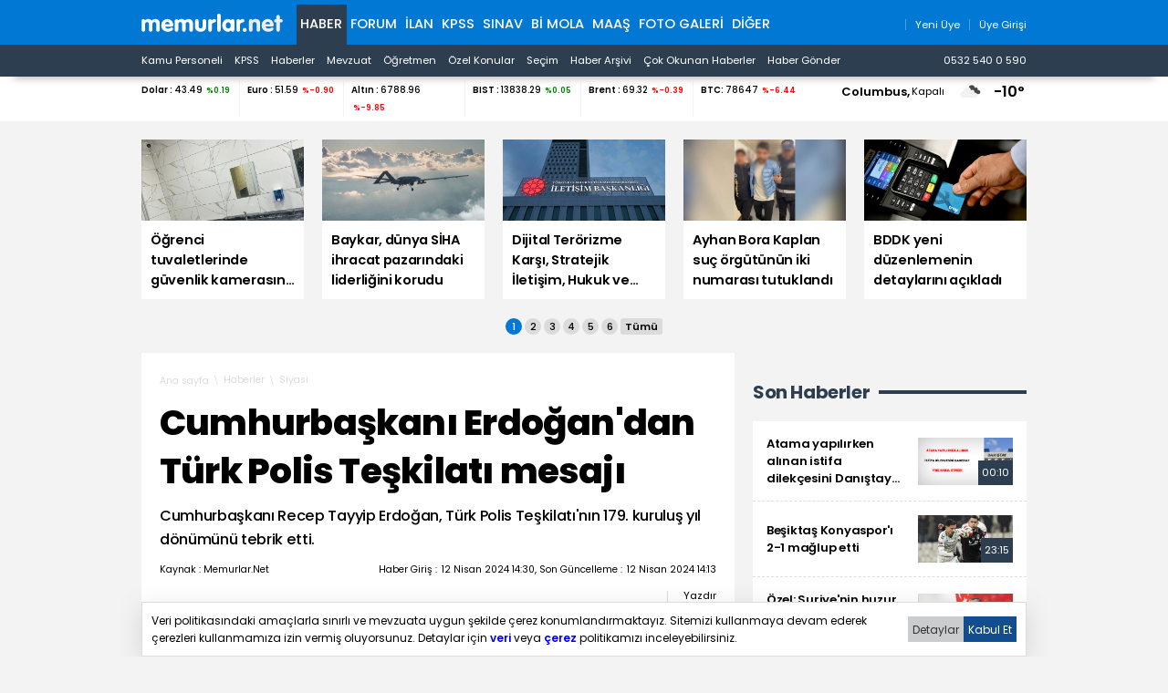

--- FILE ---
content_type: text/html; charset=iso-8859-9
request_url: https://www.memurlar.net/haber/1098543/cumhurbaskani-erdogan-dan-turk-polis-teskilati-mesaji.html?utm_source=forum&utm_medium=haber&utm_campaign=sagsutun
body_size: 20162
content:

<!DOCTYPE html>
<html lang="tr" data-theme="blue">
<head>
	<title>Cumhurbaşkanı Erdoğan'dan Türk Polis Teşkilatı Mesajı - Memurlar.Net</title>
	<meta name="description" content="Cumhurbaşkanı Recep Tayyip Erdoğan, Türk Polis Teşkilatı&#39;nın 179. kuruluş yıl dönümünü tebrik etti."/>
	
	
	
	

	
	<script type="text/javascript" async src="https://www.googletagmanager.com/gtag/js?id=G-N3X12CCW34"></script>
	<script async src="https://www.googletagmanager.com/gtag/js?id=UA-35248341-1"></script>
	<script type="text/javascript">
		window.dataLayer = window.dataLayer || [];
		function gtag() { dataLayer.push(arguments); }
		gtag('js', new Date());
		gtag('config', 'G-N3X12CCW34');
		gtag('config', 'UA-35248341-1');
	</script>
	<!-- Yandex.Metrika counter -->
	<script type="text/javascript" >
		(function (m, e, t, r, i, k, a) {
			m[i] = m[i] || function () { (m[i].a = m[i].a || []).push(arguments) };
			m[i].l = 1 * new Date();
			for (var j = 0; j < document.scripts.length; j++) { if (document.scripts[j].src === r) { return; } }
			k = e.createElement(t), a = e.getElementsByTagName(t)[0], k.async = 1, k.src = r, a.parentNode.insertBefore(k, a)
		})
			(window, document, "script", "https://mc.yandex.ru/metrika/tag.js", "ym");

		ym(99592041, "init", {
			clickmap: true,
			trackLinks: true,
			accurateTrackBounce: true,
			webvisor: true
		});
	</script>
	<noscript><div><img src="https://mc.yandex.ru/watch/99592041" style="position:absolute; left:-9999px;" alt="" /></div></noscript>
	<!-- /Yandex.Metrika counter -->
	<!-- Facebook -->
	<script type="text/javascript">
		!function (f, b, e, v, n, t, s) {
			if (f.fbq) return; n = f.fbq = function () {
				n.callMethod ?
					n.callMethod.apply(n, arguments) : n.queue.push(arguments)
			};
			if (!f._fbq) f._fbq = n; n.push = n; n.loaded = !0; n.version = '2.0';
			n.queue = []; t = b.createElement(e); t.async = !0;
			t.src = v; s = b.getElementsByTagName(e)[0];
			s.parentNode.insertBefore(t, s)
		}(window, document, 'script',
			'https://connect.facebook.net/en_US/fbevents.js');
		fbq('init', '1883353311708817');
		fbq('track', 'PageView');
	</script>
	<noscript>
		<img alt="" height="1" width="1" src="https://www.facebook.com/tr?id=1883353311708817&ev=PageView&noscript=1" />
	</noscript>
	<!-- /Facebook -->
	<!-- Twitter universal website tag code -->
	<script>
		!function (e, t, n, s, u, a) {
			e.twq || (s = e.twq = function () {
				s.exe ? s.exe.apply(s, arguments) : s.queue.push(arguments);
			}, s.version = '1.1', s.queue = [], u = t.createElement(n), u.async = !0, u.src = '//static.ads-twitter.com/uwt.js',
				a = t.getElementsByTagName(n)[0], a.parentNode.insertBefore(u, a))
		}(window, document, 'script');
		// Insert Twitter Pixel ID and Standard Event data below
		twq('init', 'o17cl');
		twq('track', 'PageView');
	</script>
	<!-- End Twitter universal website tag code -->

	<script type="text/javascript">
		(function (c, l, a, r, i, t, y) {
			c[a] = c[a] || function () { (c[a].q = c[a].q || []).push(arguments) };
			t = l.createElement(r); t.async = 1; t.src = "https://www.clarity.ms/tag/" + i;
			y = l.getElementsByTagName(r)[0]; y.parentNode.insertBefore(t, y);
		})(window, document, "clarity", "script", "nxz2mu72j5");
	</script>




	
	<meta http-equiv="content-type" content="text/html; charset=iso-8859-9" />
	<meta name="robots" content="max-image-preview:large" />
	<meta property="fb:pages" content="177314138948196" />
	<meta property="fb:pages" content="101797853312336" />
	<meta name="application-name" content="Memurlar.Net">
	<meta name="mobile-web-app-capable" content="yes">
	<meta name="google-play-app" content="app-id=net.memurlar">
	<meta name="apple-mobile-web-app-title" content="Memurlar.Net">
	<meta name="apple-mobile-web-app-status-bar-style" content="blue">
	<meta name="apple-itunes-app" content="app-id=1535460924, app-clip-bundle-id=net.memurlar.app.Clip">
	<meta name="google-site-verification" content="bLzBtQdKDhJNO-LEFz9oKnX0orFDtxnYoX8VGtSkKDo" />
	<link rel="manifest" href="//www.memurlar.net/manifest.json" />
	<link rel="shortcut icon" href="/favicon.ico" type="image/x-icon" />
	<link rel="apple-touch-icon" sizes="57x57" href="/apple-icon-57x57.png">
	<link rel="apple-touch-icon" sizes="60x60" href="/apple-icon-60x60.png">
	<link rel="apple-touch-icon" sizes="72x72" href="/apple-icon-72x72.png">
	<link rel="apple-touch-icon" sizes="76x76" href="/apple-icon-76x76.png">
	<link rel="apple-touch-icon" sizes="114x114" href="/apple-icon-114x114.png">
	<link rel="apple-touch-icon" sizes="120x120" href="/apple-icon-120x120.png">
	<link rel="apple-touch-icon" sizes="144x144" href="/apple-icon-144x144.png">
	<link rel="apple-touch-icon" sizes="152x152" href="/apple-icon-152x152.png">
	<link rel="apple-touch-icon" sizes="180x180" href="/apple-icon-180x180.png">
	<link rel="icon" type="image/png" sizes="192x192"  href="/android-icon-192x192.png">
	<link rel="icon" type="image/png" sizes="32x32" href="/favicon-32x32.png">
	<link rel="icon" type="image/png" sizes="96x96" href="/favicon-96x96.png">
	<link rel="icon" type="image/png" sizes="16x16" href="/favicon-16x16.png">

	<link rel="stylesheet" href="/global/v2/css/default.css?v=03102025-001">
	<script src="/global/v2/js/default.js?v=03102025-001"></script>
	<script src="/global/v2/js/analysis.js?v=03102025-001"></script>
	<script type="application/ld+json"> {
		"@context": "http://schema.org",
		"@graph": [{
				"@type": "NewsMediaOrganization",
				"name": "Memurlar.Net",
				"url": "https://www.memurlar.net/",
				"logo": {
					"@type": "ImageObject",
					"url": "https://www.memurlar.net/global/v2/img/memurlarnet.svg",
					"width": 340,
					"height": 45
				},
				"sameAs": [
					"Memurlar",
					"memurlar.net",
					"https://tr.wikipedia.org/wiki/Memurlar.net",
					"https://www.facebook.com/memurlarnet",
					"https://twitter.com/memurlarnet",
					"https://instagram.com/memurlarnet",
					"https://news.google.com/publications/CAAiEITfatAqD7DglFP-NUFuc5QqFAgKIhCE32rQKg-w4JRT_jVBbnOU",
					"https://www.youtube.com/c/memurlarnettv"
				],
				"potentialAction": {
					"@type": "SearchAction",
					"target": {
						"@type": "EntryPoint",
						"urlTemplate": "https://www.memurlar.net/arama/?SearchText={search_term_string}&SearchLocation=title"
						},
				"query-input": "required name=search_term_string"
				},
				"contactPoint": [{
					"@type": "ContactPoint",
					"telephone": "+90-532-540-05-90",
					"contactType": "customer service",
					"contactOption": "TollFree",
					"areaServed": "TR"
				}],
				"description": "Memurlar.Net : Kamu Personeli, İş İlanı, KPSS, Son Dakika Haberler, Güncel Haber",
				"disambiguatingDescription": "Memur, İlan, Öğretmen, Sözleşmeli, Sağlık Personeli ve Asker, Polis, KPSS, Türkiye Gündemi Son Dakika Haber",
				"slogan": "Türkiye'nin en büyük kamu portalı - memurlar.net",
				"email": "reklam@memurlar.net",
				"telephone": "+90 532 540 05 90",
				"identifier": "https://www.memurlar.net/",
				"foundingDate": "1999-01-01",
				"legalName": "Memurlar.Net",
				"knowsLanguage": "tr-TR"
			},
			{
				"@type": "WebSite",
				"url": "https://www.memurlar.net/",
				"name": "Memurlar.net",
				"description": "Memur, İlan, Öğretmen, Sözleşmeli, Sağlık Personeli ve Asker, Polis, KPSS, Türkiye Gündemi Son Dakika Haber",
				"image": {
					"@type": "ImageObject",
					"url": "https://www.memurlar.net/global/v2/img/memurlarnet.svg",
					"width": 340,
					"height": 45
				},
				"potentialAction": {
					"@type": "SearchAction",
					"target": {
						"@type": "EntryPoint",
						"urlTemplate": "https://www.memurlar.net/arama/?SearchText={search_term_string}&SearchLocation=title"
						},
				"query-input": "required name=search_term_string"
				}

			},
			{
				"@context": "http://schema.org",
				"@type": "WebPage",
				"headline": "Memurlar.net",
				"url": "https://www.memurlar.net/",
				"keywords": ["type:front", "ssts:home"],
				"isAccessibleForFree": true,
				"isPartOf": {
					"@type": ["CreativeWork", "Product"],
					"name": "memurlar.net",
					"productID": "memurlar.net:basic"
				},
				"publisher": {
					"@type": "NewsMediaOrganization",
					"name": "memurlar.net",
					"logo": "https://www.memurlar.net/global/v2/img/memurlarnet.svg"
				}
			}
		]
	} </script>

		
	
	
	<link href="/global/v2/css/detail.css?r=27032023-0930" rel="stylesheet" />
	
	<meta property="og:title" content="Cumhurbaşkanı Erdoğan&#39;dan Türk Polis Teşkilatı mesajı"><meta property="og:description" content="Cumhurbaşkanı Recep Tayyip Erdoğan, Türk Polis Teşkilatı&#39;nın 179. kuruluş yıl dönümünü tebrik etti."><meta property="og:site_name" content="Memurlar.Net"><meta property="og:url" content="https://www.memurlar.net/haber/1098543/cumhurbaskani-erdogan-dan-turk-polis-teskilati-mesaji.html"><meta property="og:type" content="article"><meta property="og:image" content="https://www.memurlar.net/common/news/images/1098543/headline.jpg"><meta name="twitter:card" content="summary_large_image"><meta name="twitter:url" content="https://www.memurlar.net/haber/1098543/cumhurbaskani-erdogan-dan-turk-polis-teskilati-mesaji.html"><meta name="twitter:title" content="Cumhurbaşkanı Erdoğan&#39;dan Türk Polis Teşkilatı mesajı"><meta name="twitter:description" content="Cumhurbaşkanı Recep Tayyip Erdoğan, Türk Polis Teşkilatı&#39;nın 179. kuruluş yıl dönümünü tebrik etti."><meta name="twitter:image" content="https://www.memurlar.net/common/news/images/1098543/headline.jpg"><meta name="twitter:creator" content="@memurlarnet"><meta name="twitter:site" content="@memurlarnet">
	<link rel='canonical' href='https://www.memurlar.net/haber/1098543/cumhurbaskani-erdogan-dan-turk-polis-teskilati-mesaji.html' /><link rel='amphtml' href='https://www.memurlar.net/haber/1098543/cumhurbaskani-erdogan-dan-turk-polis-teskilati-mesaji.html?amp=1' />
	<script type="application/ld+json">{"@context": "http://schema.org","@type": "NewsArticle","articleSection": "Siyasi","keywords": [],"genre": "news","inLanguage": "tr-TR","typicalAgeRange": "7-","headline": "Cumhurbaşkanı Erdoğan&#39;dan Türk Polis Teşkilatı mesajı","alternativeHeadline": "Cumhurbaşkanı Erdoğan&#39;dan Türk Polis Teşkilatı mesajı","wordCount": 361,"image": [{"@type": "ImageObject","url": "https://www.memurlar.net/common/news/images/1098543/headline.jpg","height": 330,"width": 660}],"datePublished": "12 Nisan 2024 Cuma","dateModified": "14:13:00","description": "Cumhurbaşkanı Recep Tayyip Erdoğan, Türk Polis Teşkilatı&#39;nın 179. kuruluş yıl dönümünü tebrik etti.","articleBody": "&lt;p&gt;Cumhurbaşkanı Erdoğan, X hesabından yaptığı paylaşımda, &quot;Türk Polis Teşkilatımızın 179. kuruluş yıl dönümünü ve Polis Haftası&#39;nı tebrik ediyor; kahraman şehitlerimizi rahmetle, gazilerimizi şükranla yad ediyorum. Aziz milletimiz için canı pahasına görev yapan, iftihar vesilemiz olan tüm Emniyet mensuplarımıza başarılar diliyorum.&quot; ifadelerini kullandı.&lt;/p&gt;","author": {"@type": "Thing","name": "Memurlar.Net","url": "https://www.memurlar.net"},"mainEntityOfPage": {"@type": "WebPage","@id": "https://www.memurlar.net/haber/1098543/cumhurbaskani-erdogan-dan-turk-polis-teskilati-mesaji.html"},"publisher": {"@type": "Organization","name": "memurlar.net","logo": {"@type": "ImageObject","url": "https://www.memurlar.net/global/v2/img/memurlarnet.svg","width": "350","height": "40"}}}</script>
	<script>
		let primarySelectedNewsId =  1098543;
	</script>


</head>
<body>
	
	
	<header class="desktop">
		<nav class="main container" role="navigation" aria-label="Ana Menü">
			<ul class="container">
				<li class="ma:r:3x pad:t:2x">
					<a href="//www.memurlar.net/" title="Memurlar.Net" role="banner">
						<img title="Memurlar.Net : Kamu Personeli, Mevzuat, KPSS, Son Dakika Haber, Güncel Haber" alt="Memurlar.Net : Kamu Personeli, Mevzuat, KPSS, Son Dakika Haber, Güncel Haber" src="/global/v2/img/memurlarnet.svg" height="20" width="155" />
					</a>
				</li>
				<li class="c selected"><a href="//www.memurlar.net/default.aspx">Haber</a></li><li class="c"><a href="//forum.memurlar.net/default.aspx">Forum</a></li><li class="c"><a href="//ilan.memurlar.net/default.aspx">İlan</a></li><li class="c"><a href="//kpss.memurlar.net/default.aspx">KPSS</a></li><li class="c"><a href="//sinav.memurlar.net/default.aspx">Sınav</a></li><li class="c"><a href="//uye.memurlar.net/default.aspx">Bi Mola</a></li><li class="c"><a href="//www.memurlar.net/maasrobot/">Maaş</a></li><li class="c"><a href="//www.memurlar.net/albumler/">FOTO GALERİ</a></li>
				<li class="c other-menu">
					<a href="#">Diğer <i class="fas fa-angle-down"></i></a>
					<div class="other-menu-container">
						<a class="item" title="Öğretmen" href="//ogretmen.memurlar.net/default.aspx">Öğretmen</a>
						<a class="item" title="Soru/Cevap" href="//sorucevap.memurlar.net/default.aspx">Soru/Cevap</a>
						<a class="item" title="Becayiş" href="//becayis.memurlar.net/default.aspx">Becayiş</a>
						<a class="item" title="Sözlük" href="//sozluk.memurlar.net/default.aspx">Sözlük</a>
						<a class="item" title="Karar" href="//karar.memurlar.net/default.aspx">Karar</a>
						<a class="item" title="Anket" href="//anket.memurlar.net/default.aspx">Anket</a>
						<a class="item" title="Secim" href="//www.memurlar.net/secim/">Seçim</a>
						<a class="item" title="Video" href="//video.memurlar.net/default.aspx">Video</a>
						<a class="item" title="Hava Durumu" href="//www.memurlar.net/havadurumu/default.aspx">Hava Durumu</a>
					</div>
				</li>
				<li class="ma:l:auto">
					


<nav class="member-menu">
	<ul class="inline-items align:right">
		
		<li class="item">
			<a href="/arama/?SearchLocation=title" title="Site İçi Arama">
				<i class="far fa-search fa-lg"></i>
			</a>
		</li>
		
		
			<li class="item">
				<a href="//uye.memurlar.net/signup/" title="Yeni Üye">
					<i class="fal fa-user fa-lg"></i>
					<span class="font-size:-3x">Yeni Üye</span>
				</a>
			</li>
			<li class="item">
				<a href="//uye.memurlar.net/global/security/memberlogin.aspx" title="Üye Girişi">
					<i class="fal fa-user-unlock  fa-lg"></i>
					<span class="font-size:-3x">Üye Girişi</span>
				</a>
			</li>
		
	</ul>
</nav>

				</li>
				</ul>
			</nav>
		<nav class="child" role="navigation" arial-label="Alt Menü"><ul class="inline-items container"><li class="item"><a href="/kamu-personeli-haberleri">Kamu Personeli</a></li><li class="item"><a href="/kpss-haberleri">KPSS</a></li><li class="item"><a href="/en-son-haber">Haberler</a></li><li class="item"><a href="/mevzuat-haberleri">Mevzuat</a></li><li class="item"><a href="/ogretmen-haberleri">Öğretmen</a></li><li class="item"><a href="/ozel-haberler">Özel Konular</a></li><li class="item"><a href="/secim/">Seçim</a></li><li class="item"><a href="/sonhaberler/">Haber Arşivi</a></li><li class="item"><a href="/cokokunan/">Çok Okunan Haberler</a></li><li class="item"><a href="//memurlar.net/haber/gonder/" title="Haber Gönder"><i class="fal fa-paper-plane"></i> Haber Gönder</a></li><li class="item ma:l:auto "><a href="https://api.whatsapp.com/send?phone=05325400590&text=Merhaba memurlar.net" title="Haber Gönder"><i class="fab fa-whatsapp"></i> 0532 540 0 590</a></li></ul></nav>
	</header>
	<div id="finance-band" class="panel">
		<section class="grid container gap:0">
			<div class="pc:col-9 col-12" id="currency"></div>
			<div class="pc:col-3 col-8 weather-banner">
				<div class="flex align:right">
	<script src="/global/v2/js/weather.js"></script>
	<script>
		if (document.readyState !== 'loading') {
			getWeather("simple");
		}
		else {
			document.addEventListener('DOMContentLoaded', function () {
				getWeather("simple");
			});
		}
	</script>


	<span class="point node btn-modal" data-id="wather-location-modal" data-frame="true"></span>
	<span class="b" id="weather-location-name"></span>
	<span class="font-size:-3x" id="weather-location-status"></span>
	<img alt="Hava Durumu Açıklama" class="ma:l:2x ma:r:2x" id="weather-location-icon" src="/global/v2/img/icons/weather/00@2x.png" width="32" height="32" />
	<span class="b font-size:5x" id="weather-location-temp"></span>	

</div></div>
		</section>
	</div>
	<div class="spc:4x"></div>
	
	<div class="page-skin">
		
	</div>
	<main role="main">
		
	<section data-name="Üst Manşetler">
		<div class="content-items top-headlines">
			<div class="topheadline" data-page="0">
				<a class="item" href="//www.memurlar.net/haber/1158573/ogrenci-tuvaletlerinde-guvenlik-kamerasina-inceleme.html" target="_top" title="Öğrenci tuvaletlerinde güvenlik kamerasına inceleme">
									<figure>
										<span class="img-wrapper">
											<img alt="Öğrenci tuvaletlerinde güvenlik kamerasına inceleme" src="//www.memurlar.net/common/news/images/1158573/t169.jpg" width="660" height="330" />
											<span class="stamp"></span>
										</span>
										<figcaption class="h3 title">Öğrenci tuvaletlerinde güvenlik kamerasına inceleme</figcaption>
										 
									</figure>
								</a><a class="item" href="//www.memurlar.net/haber/1158572/baykar-dunya-siha-ihracat-pazarindaki-liderligini-korudu.html" target="_top" title="Baykar, dünya SİHA ihracat pazarındaki liderliğini korudu">
									<figure>
										<span class="img-wrapper">
											<img alt="Baykar, dünya SİHA ihracat pazarındaki liderliğini korudu" src="//www.memurlar.net/common/news/images/1158572/t169.jpg" width="660" height="330" />
											<span class="stamp"></span>
										</span>
										<figcaption class="h3 title">Baykar, dünya SİHA ihracat pazarındaki liderliğini korudu</figcaption>
										 
									</figure>
								</a><a class="item" href="//www.memurlar.net/haber/1158568/dijital-terorizme-karsi-stratejik-iletisim-hukuk-ve-devlet-refleksi.html" target="_top" title="Dijital Terörizme Karşı, Stratejik İletişim, Hukuk ve Devlet Refleksi">
									<figure>
										<span class="img-wrapper">
											<img alt="Dijital Terörizme Karşı, Stratejik İletişim, Hukuk ve Devlet Refleksi" src="//www.memurlar.net/common/news/images/1158568/t169.jpg" width="660" height="330" />
											<span class="stamp"></span>
										</span>
										<figcaption class="h3 title">Dijital Terörizme Karşı, Stratejik İletişim, Hukuk ve Devlet Refleksi</figcaption>
										 
									</figure>
								</a><a class="item" href="//www.memurlar.net/haber/1158566/ayhan-bora-kaplan-suc-orgutunun-iki-numarasi-tutuklandi.html" target="_top" title="Ayhan Bora Kaplan suç örgütünün iki numarası tutuklandı">
									<figure>
										<span class="img-wrapper">
											<img alt="Ayhan Bora Kaplan suç örgütünün iki numarası tutuklandı" src="//www.memurlar.net/common/news/images/1158566/t169.jpg" width="660" height="330" />
											<span class="stamp"></span>
										</span>
										<figcaption class="h3 title">Ayhan Bora Kaplan suç örgütünün iki numarası tutuklandı</figcaption>
										 
									</figure>
								</a><a class="item" href="//www.memurlar.net/haber/1158557/bddk-yeni-duzenlemenin-detaylarini-acikladi.html" target="_top" title="BDDK yeni düzenlemenin detaylarını açıkladı">
									<figure>
										<span class="img-wrapper">
											<img alt="BDDK yeni düzenlemenin detaylarını açıkladı" src="//www.memurlar.net/common/news/images/1158557/t169.jpg" width="660" height="330" />
											<span class="stamp"></span>
										</span>
										<figcaption class="h3 title">BDDK yeni düzenlemenin detaylarını açıkladı</figcaption>
										 
									</figure>
								</a></div><div class="topheadline hide" data-page="1"><a class="item" href="//www.memurlar.net/haber/1158555/alacak-davalarinda-son-15-yilda-yuzde-366-lik-yukselis.html" target="_top" title="Alacak davalarında son 15 yılda yüzde 366&#39;lık yükseliş!">
									<figure>
										<span class="img-wrapper">
											<img alt="Alacak davalarında son 15 yılda yüzde 366&#39;lık yükseliş!" src="//www.memurlar.net/common/news/images/1158555/t169.jpg" width="660" height="330" />
											<span class="stamp"></span>
										</span>
										<figcaption class="h3 title">Alacak davalarında son 15 yılda yüzde 366'lık yükseliş!</figcaption>
										 
									</figure>
								</a><a class="item" href="//www.memurlar.net/haber/1158547/bakan-tunc-acikladi-hakimlere-yeni-takdir-yetkisi-yolda.html" target="_top" title="Bakan Tunç açıkladı: Hakimlere yeni takdir yetkisi yolda!">
									<figure>
										<span class="img-wrapper">
											<img alt="Bakan Tunç açıkladı: Hakimlere yeni takdir yetkisi yolda!" src="//www.memurlar.net/common/news/images/1158547/t169.jpg" width="660" height="330" />
											<span class="stamp"></span>
										</span>
										<figcaption class="h3 title">Bakan Tunç açıkladı: Hakimlere yeni takdir yetkisi yolda!</figcaption>
										 
									</figure>
								</a><a class="item" href="//www.memurlar.net/haber/1158534/altin-ve-gumuste-tarihi-cokus-1980-lerden-bu-yana-en-buyuk-dusus.html" target="_top" title="Altın ve gümüşte tarihi çöküş: 1980&#39;lerden bu yana en büyük düşüş!">
									<figure>
										<span class="img-wrapper">
											<img alt="Altın ve gümüşte tarihi çöküş: 1980&#39;lerden bu yana en büyük düşüş!" src="//www.memurlar.net/common/news/images/1158534/t169.jpg" width="660" height="330" />
											<span class="stamp"></span>
										</span>
										<figcaption class="h3 title">Altın ve gümüşte tarihi çöküş: 1980'lerden bu yana en büyük düşüş!</figcaption>
										 
									</figure>
								</a><a class="item" href="//www.memurlar.net/haber/1158509/enes-batur-dahil-9-unluye-uyusturucudan-yakalama-karari.html" target="_top" title="Enes Batur dahil 9 ünlüye uyuşturucudan yakalama kararı">
									<figure>
										<span class="img-wrapper">
											<img alt="Enes Batur dahil 9 ünlüye uyuşturucudan yakalama kararı" src="//www.memurlar.net/common/news/images/1158509/t169.jpg" width="660" height="330" />
											<span class="stamp"></span>
										</span>
										<figcaption class="h3 title">Enes Batur dahil 9 ünlüye uyuşturucudan yakalama kararı</figcaption>
										 
									</figure>
								</a><a class="item" href="//www.memurlar.net/haber/1158535/iste-2025-in-en-ilginc-tuketici-sikayetleri.html" target="_top" title="İşte 2025&#39;in en ilginç tüketici şikayetleri">
									<figure>
										<span class="img-wrapper">
											<img alt="İşte 2025&#39;in en ilginç tüketici şikayetleri" src="//www.memurlar.net/common/news/images/1158535/t169.jpg" width="660" height="330" />
											<span class="stamp"></span>
										</span>
										<figcaption class="h3 title">İşte 2025'in en ilginç tüketici şikayetleri</figcaption>
										 
									</figure>
								</a></div><div class="topheadline hide" data-page="2"><a class="item" href="//www.memurlar.net/haber/1158532/dev-uretim-ussu-cezaevinden-gunde-bin-cift-ayakkabi-cikiyor.html" target="_top" title="Dev üretim üssü: Cezaevinden günde bin çift ayakkabı çıkıyor">
									<figure>
										<span class="img-wrapper">
											<img alt="Dev üretim üssü: Cezaevinden günde bin çift ayakkabı çıkıyor" src="//www.memurlar.net/common/news/images/1158532/t169.jpg" width="660" height="330" />
											<span class="stamp"></span>
										</span>
										<figcaption class="h3 title">Dev üretim üssü: Cezaevinden günde bin çift ayakkabı çıkıyor</figcaption>
										 
									</figure>
								</a><a class="item" href="//www.memurlar.net/haber/1158528/turklerin-yurt-disindan-konut-aliminda-rekor-iste-en-cok-konut-alinan-ulkeler.html" target="_top" title="Türklerin yurt dışından konut alımında rekor: İşte en çok konut alınan ülkeler!">
									<figure>
										<span class="img-wrapper">
											<img alt="Türklerin yurt dışından konut alımında rekor: İşte en çok konut alınan ülkeler!" src="//www.memurlar.net/common/news/images/1158528/t169.jpg" width="660" height="330" />
											<span class="stamp"></span>
										</span>
										<figcaption class="h3 title">Türklerin yurt dışından konut alımında rekor: İşte en çok konut alınan ülkeler!</figcaption>
										 
									</figure>
								</a><a class="item" href="//www.memurlar.net/haber/1158525/market-raflarinda-zam-yagmuru-41-urunun-33-unde-fiyat-artti.html" target="_top" title="Market raflarında zam yağmuru: 41 ürünün 33&#39;ünde fiyat arttı">
									<figure>
										<span class="img-wrapper">
											<img alt="Market raflarında zam yağmuru: 41 ürünün 33&#39;ünde fiyat arttı" src="//www.memurlar.net/common/news/images/1158525/t169.jpg" width="660" height="330" />
											<span class="stamp"></span>
										</span>
										<figcaption class="h3 title">Market raflarında zam yağmuru: 41 ürünün 33'ünde fiyat arttı</figcaption>
										 
									</figure>
								</a><a class="item" href="//www.memurlar.net/haber/1158523/yerel-yatirim-listesi-guncellendi-81-ilin-oncelikleri-degisti.html" target="_top" title="Yerel yatırım listesi güncellendi: 81 ilin öncelikleri değişti">
									<figure>
										<span class="img-wrapper">
											<img alt="Yerel yatırım listesi güncellendi: 81 ilin öncelikleri değişti" src="//www.memurlar.net/common/news/images/1158523/t169.jpg" width="660" height="330" />
											<span class="stamp"></span>
										</span>
										<figcaption class="h3 title">Yerel yatırım listesi güncellendi: 81 ilin öncelikleri değişti</figcaption>
										 
									</figure>
								</a><a class="item" href="//www.memurlar.net/haber/1158521/uefa-finalleri-ve-euro-2032-hazirliklari-kdv-istisnasina-girdi.html" target="_top" title="UEFA finalleri ve EURO 2032 hazırlıkları KDV istisnasına girdi">
									<figure>
										<span class="img-wrapper">
											<img alt="UEFA finalleri ve EURO 2032 hazırlıkları KDV istisnasına girdi" src="//www.memurlar.net/common/news/images/1158521/t169.jpg" width="660" height="330" />
											<span class="stamp"></span>
										</span>
										<figcaption class="h3 title">UEFA finalleri ve EURO 2032 hazırlıkları KDV istisnasına girdi</figcaption>
										 
									</figure>
								</a></div><div class="topheadline hide" data-page="3"><a class="item" href="//www.memurlar.net/haber/1158517/en-dusuk-emekli-ayliginda-farklarin-yatacagi-tarih-netlesti.html" target="_top" title="En düşük emekli aylığında farkların yatacağı tarih netleşti">
									<figure>
										<span class="img-wrapper">
											<img alt="En düşük emekli aylığında farkların yatacağı tarih netleşti" src="//www.memurlar.net/common/news/images/1158517/t169.jpg" width="660" height="330" />
											<span class="stamp"></span>
										</span>
										<figcaption class="h3 title">En düşük emekli aylığında farkların yatacağı tarih netleşti</figcaption>
										 
									</figure>
								</a><a class="item" href="//www.memurlar.net/haber/1158511/kuver-yasaklandi-yuzde-karmasasi-basladi-isci-payi-devam-edecek-mi.html" target="_top" title="Kuver yasaklandı &#39;yüzde&#39; karmaşası başladı: &#39;İşçi payı&#39; devam edecek mi?">
									<figure>
										<span class="img-wrapper">
											<img alt="Kuver yasaklandı &#39;yüzde&#39; karmaşası başladı: &#39;İşçi payı&#39; devam edecek mi?" src="//www.memurlar.net/common/news/images/1158511/t169.jpg" width="660" height="330" />
											<span class="stamp"></span>
										</span>
										<figcaption class="h3 title">Kuver yasaklandı 'yüzde' karmaşası başladı: 'İşçi payı' devam edecek mi?</figcaption>
										 
									</figure>
								</a><a class="item" href="//www.memurlar.net/haber/1158507/tapuda-yeni-donem-basliyor-dusuk-bedel-beyanina-yakin-takip.html" target="_top" title="Tapuda yeni dönem başlıyor: Düşük bedel beyanına yakın takip!">
									<figure>
										<span class="img-wrapper">
											<img alt="Tapuda yeni dönem başlıyor: Düşük bedel beyanına yakın takip!" src="//www.memurlar.net/common/news/images/1158507/t169.jpg" width="660" height="330" />
											<span class="stamp"></span>
										</span>
										<figcaption class="h3 title">Tapuda yeni dönem başlıyor: Düşük bedel beyanına yakın takip!</figcaption>
										 
									</figure>
								</a><a class="item" href="//www.memurlar.net/haber/1158505/dumansiz-hava-sahasi-genisliyor-yari-acik-alanlar-da-yasak-kapsamina-giriyor.html" target="_top" title="Dumansız hava sahası genişliyor: Yarı açık alanlar da yasak kapsamına giriyor">
									<figure>
										<span class="img-wrapper">
											<img alt="Dumansız hava sahası genişliyor: Yarı açık alanlar da yasak kapsamına giriyor" src="//www.memurlar.net/common/news/images/1158505/t169.jpg" width="660" height="330" />
											<span class="stamp"></span>
										</span>
										<figcaption class="h3 title">Dumansız hava sahası genişliyor: Yarı açık alanlar da yasak kapsamına giriyor</figcaption>
										 
									</figure>
								</a><a class="item" href="//www.memurlar.net/haber/1158504/turistler-de-sikayetci-evde-400-restoranda-4-bin-tl.html" target="_top" title="Turistler de şikayetçi: Evde 400, restoranda 4 bin TL!">
									<figure>
										<span class="img-wrapper">
											<img alt="Turistler de şikayetçi: Evde 400, restoranda 4 bin TL!" src="//www.memurlar.net/common/news/images/1158504/t169.jpg" width="660" height="330" />
											<span class="stamp"></span>
										</span>
										<figcaption class="h3 title">Turistler de şikayetçi: Evde 400, restoranda 4 bin TL!</figcaption>
										 
									</figure>
								</a></div><div class="topheadline hide" data-page="4"><a class="item" href="//www.memurlar.net/haber/1158495/kredi-karti-borcu-yapilandiranlara-faiz-siniri-getirildi.html" target="_top" title="Kredi kartı borcu yapılandıranlara faiz sınırı getirildi">
									<figure>
										<span class="img-wrapper">
											<img alt="Kredi kartı borcu yapılandıranlara faiz sınırı getirildi" src="//www.memurlar.net/common/news/images/1158495/t169.jpg" width="660" height="330" />
											<span class="stamp"></span>
										</span>
										<figcaption class="h3 title">Kredi kartı borcu yapılandıranlara faiz sınırı getirildi</figcaption>
										 
									</figure>
								</a><a class="item" href="//www.memurlar.net/haber/1158492/yurt-disi-gundeliklerine-iliskin-yeni-karar-yayimlandi.html" target="_top" title="Yurt dışı gündeliklerine ilişkin yeni karar yayımlandı">
									<figure>
										<span class="img-wrapper">
											<img alt="Yurt dışı gündeliklerine ilişkin yeni karar yayımlandı" src="//www.memurlar.net/common/news/images/1158492/t169.jpg" width="660" height="330" />
											<span class="stamp"></span>
										</span>
										<figcaption class="h3 title">Yurt dışı gündeliklerine ilişkin yeni karar yayımlandı</figcaption>
										 
									</figure>
								</a><a class="item" href="//www.memurlar.net/haber/1158487/ekonomistlerin-ocak-enflasyonu-beklentisi-yuzde-4-21.html" target="_top" title="Ekonomistlerin ocak enflasyonu beklentisi yüzde 4,21">
									<figure>
										<span class="img-wrapper">
											<img alt="Ekonomistlerin ocak enflasyonu beklentisi yüzde 4,21" src="//www.memurlar.net/common/news/images/1158487/t169.jpg" width="660" height="330" />
											<span class="stamp"></span>
										</span>
										<figcaption class="h3 title">Ekonomistlerin ocak enflasyonu beklentisi yüzde 4,21</figcaption>
										 
									</figure>
								</a><a class="item" href="//www.memurlar.net/haber/1158422/turizm-geliri-2025-te-rekor-kirdi-65-2-milyar-dolara-ulasti.html" target="_top" title="Turizm geliri 2025&#39;te rekor kırdı: 65,2 milyar dolara ulaştı">
									<figure>
										<span class="img-wrapper">
											<img alt="Turizm geliri 2025&#39;te rekor kırdı: 65,2 milyar dolara ulaştı" src="//www.memurlar.net/common/news/images/1158422/t169.jpg" width="660" height="330" />
											<span class="stamp"></span>
										</span>
										<figcaption class="h3 title">Turizm geliri 2025'te rekor kırdı: 65,2 milyar dolara ulaştı</figcaption>
										 
									</figure>
								</a><a class="item" href="//www.memurlar.net/haber/1158412/gumus-ve-altin-fiyatlarindaki-buyuk-cokus-devam-ediyor.html" target="_top" title="Gümüş ve altın fiyatlarındaki büyük çöküş devam ediyor">
									<figure>
										<span class="img-wrapper">
											<img alt="Gümüş ve altın fiyatlarındaki büyük çöküş devam ediyor" src="//www.memurlar.net/common/news/images/1158412/t169.jpg" width="660" height="330" />
											<span class="stamp"></span>
										</span>
										<figcaption class="h3 title">Gümüş ve altın fiyatlarındaki büyük çöküş devam ediyor</figcaption>
										 
									</figure>
								</a></div><div class="topheadline hide" data-page="5"><a class="item" href="//www.memurlar.net/haber/1158482/aday-memurlarin-isten-atilmasi-kolaylastirildi-mi.html" target="_top" title="Aday memurların işten atılması kolaylaştırıldı mı?">
									<figure>
										<span class="img-wrapper">
											<img alt="Aday memurların işten atılması kolaylaştırıldı mı?" src="//www.memurlar.net/common/news/images/1158482/t169.jpg" width="660" height="330" />
											<span class="stamp"></span>
										</span>
										<figcaption class="h3 title">Aday memurların işten atılması kolaylaştırıldı mı?</figcaption>
										 
									</figure>
								</a><a class="item" href="//www.memurlar.net/haber/1158480/memur-sen-den-uyari-torba-yasalar-kamu-sorunlarini-cozmuyor.html" target="_top" title="Memur-Sen&#39;den uyarı: Torba yasalar kamu sorunlarını çözmüyor">
									<figure>
										<span class="img-wrapper">
											<img alt="Memur-Sen&#39;den uyarı: Torba yasalar kamu sorunlarını çözmüyor" src="//www.memurlar.net/common/news/images/1158480/t169.jpg" width="660" height="330" />
											<span class="stamp"></span>
										</span>
										<figcaption class="h3 title">Memur-Sen'den uyarı: Torba yasalar kamu sorunlarını çözmüyor</figcaption>
										 
									</figure>
								</a><a class="item" href="//www.memurlar.net/haber/1158477/bakan-tekin-reyting-denildi-vazgecildi-ama-ailem-dizisi-130-milyonu-asti.html" target="_top" title="Bakan Tekin: Reyting denildi, vazgeçildi ama Ailem dizisi 130 milyonu aştı">
									<figure>
										<span class="img-wrapper">
											<img alt="Bakan Tekin: Reyting denildi, vazgeçildi ama Ailem dizisi 130 milyonu aştı" src="//www.memurlar.net/common/news/images/1158477/t169.jpg" width="660" height="330" />
											<span class="stamp"></span>
										</span>
										<figcaption class="h3 title">Bakan Tekin: Reyting denildi, vazgeçildi ama Ailem dizisi 130 milyonu aştı</figcaption>
										 
									</figure>
								</a><a class="item" href="//www.memurlar.net/haber/1158430/turk-is-acikladi-iste-yilin-ilk-aclik-ve-yoksulluk-siniri.html" target="_top" title="TÜRK-İŞ açıkladı: İşte yılın ilk açlık ve yoksulluk sınırı!">
									<figure>
										<span class="img-wrapper">
											<img alt="TÜRK-İŞ açıkladı: İşte yılın ilk açlık ve yoksulluk sınırı!" src="//www.memurlar.net/common/news/images/1158430/t169.jpg" width="660" height="330" />
											<span class="stamp"></span>
										</span>
										<figcaption class="h3 title">TÜRK-İŞ açıkladı: İşte yılın ilk açlık ve yoksulluk sınırı!</figcaption>
										 
									</figure>
								</a><a class="item" href="//www.memurlar.net/haber/1158469/bakan-yumakli-acikladi-bu-alanlarda-basvuranlara-destek-verilecek.html" target="_top" title="Bakan Yumaklı açıkladı: Bu alanlarda başvuranlara destek verilecek">
									<figure>
										<span class="img-wrapper">
											<img alt="Bakan Yumaklı açıkladı: Bu alanlarda başvuranlara destek verilecek" src="//www.memurlar.net/common/news/images/1158469/t169.jpg" width="660" height="330" />
											<span class="stamp"></span>
										</span>
										<figcaption class="h3 title">Bakan Yumaklı açıkladı: Bu alanlarda başvuranlara destek verilecek</figcaption>
										 
									</figure>
								</a>
			</div>
		</div>
		<div class="topheadline-pages top-headlines-pages">
			<button aria-label="Sayfa-1" onclick="showTopHeadlinePage(this)" data-pagenumber="0" class="selected" value="Sayfa 1">1</button>
			<button aria-label="Sayfa-2" onclick="showTopHeadlinePage(this)" data-pagenumber="1" value="Sayfa 2">2</button>
			<button aria-label="Sayfa-3" onclick="showTopHeadlinePage(this)" data-pagenumber="2" value="Sayfa 3">3</button>
			<button aria-label="Sayfa-4" onclick="showTopHeadlinePage(this)" data-pagenumber="3" value="Sayfa 4">4</button>
			<button aria-label="Sayfa-5" onclick="showTopHeadlinePage(this)" data-pagenumber="4" value="Sayfa 5">5</button>
			<button aria-label="Sayfa-6" onclick="showTopHeadlinePage(this)" data-pagenumber="5" value="Sayfa 6">6</button>
			<button class="all" onclick="window.location.href='/mansetler/?typeid=3'" aria-label="Tümü">Tümü</button>
		</div>
		
	</section>
	
	
	
<script type="text/javascript">
	function hideModal() {
		document.getElementById("_PrimaryKey").value = "";
		document.getElementById("_ObjectName").value = "";
		
		document.getElementById("_Name").value = "";
		document.getElementById("_Email").value = "";
		document.getElementById("_Captcha").value = "";
		document.getElementById("CaptchaImage").src = "/global/captcha.aspx?r=" + Math.random();;
		
		let modals = document.querySelectorAll(".modal");
		for (var i = 0; i < modals.length; i++) {
			modals[i].classList.remove("active");
		}
	}

	function setComplaint() {
		var primaryKey = document.getElementById("_PrimaryKey");
		var objectName = document.getElementById("_ObjectName");
		
		var name = document.getElementById("_Name");
		var email = document.getElementById("_Email");
		var captcha = document.getElementById("_Captcha");
		var captchaImage = document.getElementById("CaptchaImage");
		
		var schema = document.getElementById("_Schema");
		var reason = document.getElementById("_ReasonCode");
		var reasonCode = reason.options[reason.selectedIndex].value;
		var ModalForm = document.getElementById("ModalForm");
		var ModalMessage = document.getElementById("ModalMessage");

		var response = Erciyes.DownloadText("/global/savecomplaint.aspx?" + primaryKey.value + "&objectName=" + objectName.value + "&schemaName=" + schema.value +  "&name=" + name.value + "&email=" + email.value + "&captcha=" + captcha.value + "&ReasonCode=" + reasonCode + "&x=" + Math.random());
		if (response == "Ok") {
			primaryKey.value = "";  name.value = ""; email.value = ""; captchaImage.src = "/global/captcha.aspx?r=" + Math.random();
			ModalForm.style.display = 'none';
			ModalMessage.innerHTML = "<div style='color:green; margin:10px 0;'>Şikayetiniz işleme alınmıştır<br/> Editör değerlerdirmesinin ardından gerekli düzenleme yapılacaktır.<p><b>Önemli Uyarı : </b><br/>Bu servisi gereksiz kullananların şikayet etme hakkı geri alınacaktır.</p></div><div style='text-align:right; clear:both; padding-top:20px;'><button onclick='hideModal();' style='width:90px; height:30px'>Kapat</button></div>";
		}
		else {
			ModalMessage.innerHTML = "<div style='color:red; margin:10px 0;'>" + response + "</div>"
		}
	}
</script>
<div class="modal" id="slide-top-modal">
	<div class="m-container">
		<h5 class="m-title">Şikayet Bildirimi</h5>
		<p class="m-close" onclick="hideModal()">
			<svg fill="white" xmlns="http://www.w3.org/2000/svg" viewBox="0 0 320 512">
				<!-- Font Awesome Pro 5.15.3 by @fontawesome - https://fontawesome.com License - https://fontawesome.com/license (Commercial License) -->
				<path d="M193.94 256L296.5 153.44l21.15-21.15c3.12-3.12 3.12-8.19 0-11.31l-22.63-22.63c-3.12-3.12-8.19-3.12-11.31 0L160 222.06 36.29 98.34c-3.12-3.12-8.19-3.12-11.31 0L2.34 120.97c-3.12 3.12-3.12 8.19 0 11.31L126.06 256 2.34 379.71c-3.12 3.12-3.12 8.19 0 11.31l22.63 22.63c3.12 3.12 8.19 3.12 11.31 0L160 289.94 262.56 392.5l21.15 21.15c3.12 3.12 8.19 3.12 11.31 0l22.63-22.63c3.12-3.12 3.12-8.19 0-11.31L193.94 256z" />
			</svg>
		</p>
		<div class="m-content">
			<div id="ModalMessage"></div>
			<div id="ModalForm">
				<div class="font-size:-3x color:third ma:b:2x">
					<b>Önemli Uyarı : </b>
					<br />
					Bu servisi gereksiz kullananların şikayet etme hakkı geri alınacaktır.
				</div>
				
				<div class="grid align:center">
					
						<b class="pc:col-4 col-12">Adınız Soyadınız</b>
						<input required id="_Name" name="Name" class="pc:col-8 col-12" type="text"/>
						<b class="pc:col-4 col-12">E-Posta Adresiniz</b>
						<input id="_Email" required maxlength="128" type="email" name="Email" minlength="6" class="pc:col-8 col-12"/>
					<b class="pc:col-4 col-12">Şikayet Nedeninizi</b>
					<select class="pc:col-8 col-12" name="ReasonCode" id="_ReasonCode"><option value="4">Küfür / Hakaret</option><option value="3">Kışkırtıcı içerik</option><option value="2">Küçük düşürücü içerik</option><option value="1">Asılsız itham</option><option value="0">Diğer</option></select>
					
						<b class="pc:col-4 col-12">Güvenlik kodu</b>
						<div class="pc:col-8 col-12 flex">
							<input required id="_Captcha" name="captcha" minlength="7" maxlength="7" title="Güvenlik kodu" type="text"/>
							<img alt="Güvenlik Kodu" id="CaptchaImage" src="/global/captcha.aspx" style="height:32px" />
							<button class="bt-default" onclick="CaptchaImage.src = '/global/captcha.aspx?r=' + Math.random();">
								<svg height="14" fill="white" xmlns="http://www.w3.org/2000/svg" viewBox="0 0 512 512"><!-- Font Awesome Pro 5.15.3 by @fontawesome - https://fontawesome.com License - https://fontawesome.com/license (Commercial License) --><path d="M492 8h-10c-6.627 0-12 5.373-12 12v110.627C426.929 57.261 347.224 8 256 8 123.228 8 14.824 112.338 8.31 243.493 7.971 250.311 13.475 256 20.301 256h10.016c6.353 0 11.646-4.949 11.977-11.293C48.157 132.216 141.097 42 256 42c82.862 0 154.737 47.077 190.289 116H332c-6.627 0-12 5.373-12 12v10c0 6.627 5.373 12 12 12h160c6.627 0 12-5.373 12-12V20c0-6.627-5.373-12-12-12zm-.301 248h-10.015c-6.352 0-11.647 4.949-11.977 11.293C463.841 380.158 370.546 470 256 470c-82.608 0-154.672-46.952-190.299-116H180c6.627 0 12-5.373 12-12v-10c0-6.627-5.373-12-12-12H20c-6.627 0-12 5.373-12 12v160c0 6.627 5.373 12 12 12h10c6.627 0 12-5.373 12-12V381.373C85.071 454.739 164.777 504 256 504c132.773 0 241.176-104.338 247.69-235.493.339-6.818-5.165-12.507-11.991-12.507z"/></svg>
							</button>

						</div>
					
				</div>
				<div class="spc:4x"></div>
				<div class="txt:right">
					<button class="bt-default bt-dark" onclick="hideModal()">Kapat</button>
					<button class="bt-default" onclick="setComplaint();">Şikayet Et</button>
				</div>
				<input name="Schema" type="hidden" id="_Schema"/>
				<input name="ObjectName" type="hidden" id="_ObjectName"/>
				<input name="PrimaryKey" type="hidden" id="_PrimaryKey"/>
			</div>
		</div>
	</div>
</div>

	<div class="article-start" data-id="js-values" data-news-id="1098543" data-sayfa="1" data-title="Cumhurbaşkanı Erdoğan'dan Türk Polis Teşkilatı mesajı" data-url="https://www.memurlar.net/haber/1098543/cumhurbaskani-erdogan-dan-turk-polis-teskilati-mesaji.html"></div>
	<div class="grid-with-sticky content-detail">
		<div>
		<article class="panel" role="article">
			<div class="breadcrumb"><a href="/default.aspx" title="Anasayfa">Ana sayfa</a><a href="/kategori/haberler/">Haberler</a>  <a href="/kategori/haberler/siyasi/">Siyasi</a></div>
			<header>
				<h1 class="title">Cumhurbaşkanı Erdoğan'dan Türk Polis Teşkilatı mesajı</h1>
			</header>
			<h2 class="description">Cumhurbaşkanı Recep Tayyip Erdoğan, Türk Polis Teşkilatı'nın 179. kuruluş yıl dönümünü tebrik etti.</h2>
			<div class="grid news-head">
				<div class="pc:col-4 col-6 info">
					Kaynak : Memurlar.Net
				</div>
				<div class="pc:col-8 col-6 info align:right">Haber Giriş :<time class="ma:l" datetime="2024-04-12T14:30"></time> 12 Nisan 2024 14:30, Son Güncelleme :<time class="ma:l" datetime="2024-04-12T14:13"></time> 12 Nisan 2024 14:13</div>
			</div>
			<div class="inline-items font-size:-3x align:right ma:t:2x ma:b:2x">
				<span class="item"><a href="javascript:void(0)" onclick="changeArticleFont('down')"><i class="far fa-minus fa-lg pad"></i></a> <i class="far fa-text-size fa-lg pad"></i> <a href="javascript:void(0)" onclick="changeArticleFont('up')"><i class="far fa-plus fa-lg pad"></i></a></span>
				<span class="item"><a href="?print=true" target="_print"><i class="far fa-print fa-lg ma:r"></i> Yazdır</a></span>
			</div>
			<div class="headline-image">
				<img alt="Cumhurbaşkanı Erdoğan'dan Türk Polis Teşkilatı mesajı" src="//www.memurlar.net/common/news/images/1098543/cumhurbaskani-erdogan-dan-turk-polis-teskilati-mesaji.jpg" />
			</div>
			<div class="social">
				<div class="flex align:fix">
					<div class="inline-items">
						<a class="item" href="#yorumlar-1098543" title="Yorumları Göster">
							<i class="fal fa-comments fa-lg ma:r"></i>
							Yorumlar (<span id="news-total-comments-1098543">0</span>)
						</a>
						<a class="item" href="https://news.google.com/publications/CAAiEITfatAqD7DglFP-NUFuc5QqFAgKIhCE32rQKg-w4JRT_jVBbnOU?oc=3&amp;ceid=TR:tr" title="Google News">
							<i class="fab fa-google fa-lg ma:r"></i>
							Abone Ol
						</a>
					</div>
					<div class="ma:l:auto">
						<!-- ShareThis BEGIN --><div class="sharethis-inline-share-buttons"></div><!-- ShareThis END -->
					</div>
				</div>
			</div>
			<div id="article-detail-container" class="detail article-detail-container">
				
				<p>Cumhurbaşkanı Erdoğan, X hesabından yaptığı paylaşımda, "Türk Polis Teşkilatımızın 179. kuruluş yıl dönümünü ve Polis Haftası'nı tebrik ediyor; kahraman şehitlerimizi rahmetle, gazilerimizi şükranla yad ediyorum. Aziz milletimiz için canı pahasına görev yapan, iftihar vesilemiz olan tüm Emniyet mensuplarımıza başarılar diliyorum." ifadelerini kullandı.</p>
				<div class="spc:4x"></div>
				
			</div>
			<div class="spc:4x"></div>
			
			<div class="spc:8x"></div>
			
					<script>document.addEventListener('DOMContentLoaded', function () { var news = Erciyes.DownloadJSON("https://data.memurlar.net/v5/news/stats.json.aspx?id=1098543&update=true"); }, false);</script>
			
			<div class="spc:8x"></div>
			
			<div class="spc:2x"></div>
			<section class="content-items section">
				<div class="grid">
					
				</div>
			</section>
			<div class="spc:8x"></div>
			<section>
				<h3 class="title pad:b:2x pad:t:2x"><i class="fal fa-comment-smile fa-lg ma:r"></i> Bu Habere Tepkiniz</h3>
				<div class="sharethis-inline-reaction-buttons ma:t:2x"></div>
			</section>
			<a name="yorumlar"></a>
					<a name="yorumlar-1098543"></a><iframe class="comments-frame cf-1098543" scrolling="no" src="/haber/yorum/?id=1098543"></iframe>

			</article>
			<div id="next-news-container"></div>
			<div class="next-news-observe">
				<p>Sonraki Haber</p>
				<svg version="1.1" id="L7" xmlns="http://www.w3.org/2000/svg" xmlns:xlink="http://www.w3.org/1999/xlink" x="0px" y="0px" viewBox="0 0 100 100" enable-background="new 0 0 100 100" xml:space="preserve">
					<path fill="#ff0000" d="M31.6,3.5C5.9,13.6-6.6,42.7,3.5,68.4c10.1,25.7,39.2,38.3,64.9,28.1l-3.1-7.9c-21.3,8.4-45.4-2-53.8-23.3c-8.4-21.3,2-45.4,23.3-53.8L31.6,3.5z">
						<animateTransform attributeName="transform" attributeType="XML" type="rotate" dur="2s" from="0 50 50" to="360 50 50" repeatCount="indefinite" />
					</path>
					<path fill="#ff0000" d="M42.3,39.6c5.7-4.3,13.9-3.1,18.1,2.7c4.3,5.7,3.1,13.9-2.7,18.1l4.1,5.5c8.8-6.5,10.6-19,4.1-27.7c-6.5-8.8-19-10.6-27.7-4.1L42.3,39.6z">
						<animateTransform attributeName="transform" attributeType="XML" type="rotate" dur="1s" from="0 50 50" to="-360 50 50" repeatCount="indefinite" />
					</path>
					<path fill="#ff0000" d="M82,35.7C74.1,18,53.4,10.1,35.7,18S10.1,46.6,18,64.3l7.6-3.4c-6-13.5,0-29.3,13.5-35.3s29.3,0,35.3,13.5L82,35.7z">
						<animateTransform attributeName="transform" attributeType="XML" type="rotate" dur="2s" from="0 50 50" to="360 50 50" repeatCount="indefinite" />
					</path>
				</svg>
			</div>
		</div>
		<div class="sidebar">
			<div class="sidebar-inner">
				<aside>
					
<div class="spc:2x"></div>
<span id="lastnews"></span>
<section data-name="Son Haberler">
	<h2 class="title"><a href="/sonhaberler" title="Son Haberler">Son Haberler</a><i></i></h2>
	<div class="content-items list">
		<div class="last-news" data-newspage="0">
			<ul>
				<li>
							<a aria-label="Atama yapılırken alınan istifa dilekçesini Danıştay yine kabul etmedi" role="link" class="img-right item" href="/haber/1157716/atama-yapilirken-alinan-istifa-dilekcesini-danistay-yine-kabul-etmedi.html" title="Atama yapılırken alınan istifa dilekçesini Danıştay yine kabul etmedi - Son Dakika Haber">
								<figure>
									<figcaption class="h4 title">Atama yapılırken alınan istifa dilekçesini Danıştay yine kabul etmedi</figcaption>
									<span class="img-wrapper">
										<img alt="Atama yapılırken alınan istifa dilekçesini Danıştay yine kabul etmedi - Son Dakika Haber" class="lazy" src="/global/v2/img/lazyload.jpg" data-src="/common/news/images/1157716/atama-yapilirken-alinan-istifa-dilekcesini-danistay-yine-kabul-etmedi.jpg" width="660" height="330" />
										<time class="stamp " datetime="2026-02-01T00:10">00:10</time>
										
									</span>
								</figure>
							</a>
						</li><li>
							<a aria-label="Beşiktaş Konyaspor&#39;ı 2-1 mağlup etti" role="link" class="img-right item" href="/haber/1158577/besiktas-konyaspor-i-2-1-maglup-etti.html" title="Beşiktaş Konyaspor&#39;ı 2-1 mağlup etti - Son Dakika Haber">
								<figure>
									<figcaption class="h4 title">Beşiktaş Konyaspor'ı 2-1 mağlup etti</figcaption>
									<span class="img-wrapper">
										<img alt="Beşiktaş Konyaspor&#39;ı 2-1 mağlup etti - Son Dakika Haber" class="lazy" src="/global/v2/img/lazyload.jpg" data-src="/common/news/images/1158577/besiktas-konyaspor-i-2-1-maglup-etti.jpg" width="660" height="330" />
										<time class="stamp " datetime="2026-01-31T23:15">23:15</time>
										
									</span>
								</figure>
							</a>
						</li><li>
							<a aria-label="Özel: Suriye&#39;nin huzur ve refahı Türkiye&#39;ye de kazandırır" role="link" class="img-right item" href="/haber/1158576/ozel-suriye-nin-huzur-ve-refahi-turkiye-ye-de-kazandirir.html" title="Özel: Suriye&#39;nin huzur ve refahı Türkiye&#39;ye de kazandırır - Son Dakika Haber">
								<figure>
									<figcaption class="h4 title">Özel: Suriye'nin huzur ve refahı Türkiye'ye de kazandırır</figcaption>
									<span class="img-wrapper">
										<img alt="Özel: Suriye&#39;nin huzur ve refahı Türkiye&#39;ye de kazandırır - Son Dakika Haber" class="lazy" src="/global/v2/img/lazyload.jpg" data-src="/common/news/images/1158576/ozel-suriye-nin-huzur-ve-refahi-turkiye-ye-de-kazandirir.jpg" width="660" height="330" />
										<time class="stamp " datetime="2026-01-31T22:34">22:34</time>
										
									</span>
								</figure>
							</a>
						</li><li>
							<a aria-label="Şırnak&#39;ta çekiciye gizlenmiş 142 kilogram uyuşturucu ele geçirildi" role="link" class="img-right item" href="/haber/1158575/sirnak-ta-cekiciye-gizlenmis-142-kilogram-uyusturucu-ele-gecirildi.html" title="Şırnak&#39;ta çekiciye gizlenmiş 142 kilogram uyuşturucu ele geçirildi - Son Dakika Haber">
								<figure>
									<figcaption class="h4 title">Şırnak'ta çekiciye gizlenmiş 142 kilogram uyuşturucu ele geçirildi</figcaption>
									<span class="img-wrapper">
										<img alt="Şırnak&#39;ta çekiciye gizlenmiş 142 kilogram uyuşturucu ele geçirildi - Son Dakika Haber" class="lazy" src="/global/v2/img/lazyload.jpg" data-src="/common/news/images/1158575/sirnak-ta-cekiciye-gizlenmis-142-kilogram-uyusturucu-ele-gecirildi.jpg" width="660" height="330" />
										<time class="stamp " datetime="2026-01-31T22:31">22:31</time>
										
									</span>
								</figure>
							</a>
						</li><li>
							<a aria-label="Türk Büro-Sen&#39;den önemli proje: Ali Işıklar Eğitim, Dinlenme ve Sosyal Tesisi temeli atıldı" role="link" class="img-right item" href="/haber/1158574/turk-buro-sen-den-onemli-proje-ali-isiklar-egitim-dinlenme-ve-sosyal-tesisi-temeli-atildi.html" title="Türk Büro-Sen&#39;den önemli proje: Ali Işıklar Eğitim, Dinlenme ve Sosyal Tesisi temeli atıldı - Son Dakika Haber">
								<figure>
									<figcaption class="h4 title">Türk Büro-Sen'den önemli proje: Ali Işıklar Eğitim, Dinlenme ve Sosyal Tesisi temeli atıldı</figcaption>
									<span class="img-wrapper">
										<img alt="Türk Büro-Sen&#39;den önemli proje: Ali Işıklar Eğitim, Dinlenme ve Sosyal Tesisi temeli atıldı - Son Dakika Haber" class="lazy" src="/global/v2/img/lazyload.jpg" data-src="/common/news/images/1158574/turk-buro-sen-den-onemli-proje-ali-isiklar-egitim-dinlenme-ve-sosyal-tesisi-temeli-atildi.jpg" width="660" height="330" />
										<time class="stamp " datetime="2026-01-31T22:17">22:17</time>
										
									</span>
								</figure>
							</a>
						</li><li>
							<a aria-label="Öğrenci tuvaletlerinde güvenlik kamerasına inceleme" role="link" class="img-right item" href="/haber/1158573/ogrenci-tuvaletlerinde-guvenlik-kamerasina-inceleme.html" title="Öğrenci tuvaletlerinde güvenlik kamerasına inceleme - Son Dakika Haber">
								<figure>
									<figcaption class="h4 title">Öğrenci tuvaletlerinde güvenlik kamerasına inceleme</figcaption>
									<span class="img-wrapper">
										<img alt="Öğrenci tuvaletlerinde güvenlik kamerasına inceleme - Son Dakika Haber" class="lazy" src="/global/v2/img/lazyload.jpg" data-src="/common/news/images/1158573/ogrenci-tuvaletlerinde-guvenlik-kamerasina-inceleme.jpg" width="660" height="330" />
										<time class="stamp " datetime="2026-01-31T22:14">22:14</time>
										
									</span>
								</figure>
							</a>
						</li><li>
							<a aria-label="Baykar, dünya SİHA ihracat pazarındaki liderliğini korudu" role="link" class="img-right item" href="/haber/1158572/baykar-dunya-siha-ihracat-pazarindaki-liderligini-korudu.html" title="Baykar, dünya SİHA ihracat pazarındaki liderliğini korudu - Son Dakika Haber">
								<figure>
									<figcaption class="h4 title">Baykar, dünya SİHA ihracat pazarındaki liderliğini korudu</figcaption>
									<span class="img-wrapper">
										<img alt="Baykar, dünya SİHA ihracat pazarındaki liderliğini korudu - Son Dakika Haber" class="lazy" src="/global/v2/img/lazyload.jpg" data-src="/common/news/images/1158572/baykar-dunya-siha-ihracat-pazarindaki-liderligini-korudu.jpg" width="660" height="330" />
										<time class="stamp " datetime="2026-01-31T22:06">22:06</time>
										
									</span>
								</figure>
							</a>
						</li><li>
							<a aria-label="Genel Sekreterin Başvurduğu Kadronun Sonucu Açıklanmadı" role="link" class="img-right item" href="/haber/1158571/genel-sekreterin-basvurdugu-kadronun-sonucu-aciklanmadi.html" title="Genel Sekreterin Başvurduğu Kadronun Sonucu Açıklanmadı - Son Dakika Haber">
								<figure>
									<figcaption class="h4 title">Genel Sekreterin Başvurduğu Kadronun Sonucu Açıklanmadı</figcaption>
									<span class="img-wrapper">
										<img alt="Genel Sekreterin Başvurduğu Kadronun Sonucu Açıklanmadı - Son Dakika Haber" class="lazy" src="/global/v2/img/lazyload.jpg" data-src="/common/news/images/1158571/genel-sekreterin-basvurdugu-kadronun-sonucu-aciklanmadi.jpg" width="660" height="330" />
										<time class="stamp " datetime="2026-01-31T21:38">21:38</time>
										
									</span>
								</figure>
							</a>
						</li><li>
							<a aria-label="Milli atlet Oğuz Uyar, 200 metrede Türkiye rekoru kırdı" role="link" class="img-right item" href="/haber/1158570/milli-atlet-oguz-uyar-200-metrede-turkiye-rekoru-kirdi.html" title="Milli atlet Oğuz Uyar, 200 metrede Türkiye rekoru kırdı - Son Dakika Haber">
								<figure>
									<figcaption class="h4 title">Milli atlet Oğuz Uyar, 200 metrede Türkiye rekoru kırdı</figcaption>
									<span class="img-wrapper">
										<img alt="Milli atlet Oğuz Uyar, 200 metrede Türkiye rekoru kırdı - Son Dakika Haber" class="lazy" src="/global/v2/img/lazyload.jpg" data-src="/common/news/images/1158570/milli-atlet-oguz-uyar-200-metrede-turkiye-rekoru-kirdi.jpg" width="660" height="330" />
										<time class="stamp " datetime="2026-01-31T21:00">21:00</time>
										
									</span>
								</figure>
							</a>
						</li><li>
							<a aria-label="Asgari ücretlinin alım gücü son 10 yılın en düşük seviyesinde!" role="link" class="img-right item" href="/haber/1158569/asgari-ucretlinin-alim-gucu-son-10-yilin-en-dusuk-seviyesinde.html" title="Asgari ücretlinin alım gücü son 10 yılın en düşük seviyesinde! - Son Dakika Haber">
								<figure>
									<figcaption class="h4 title">Asgari ücretlinin alım gücü son 10 yılın en düşük seviyesinde!</figcaption>
									<span class="img-wrapper">
										<img alt="Asgari ücretlinin alım gücü son 10 yılın en düşük seviyesinde! - Son Dakika Haber" class="lazy" src="/global/v2/img/lazyload.jpg" data-src="/common/news/images/1158569/asgari-ucretlinin-alim-gucu-son-10-yilin-en-dusuk-seviyesinde.jpg" width="660" height="330" />
										<time class="stamp " datetime="2026-01-31T20:58">20:58</time>
										
									</span>
								</figure>
							</a>
						</li></ul></div><div class="last-news hide" data-newspage="1"><ul><li>
							<a aria-label="Aydın&#39;da fırtına çatıları uçurdu" role="link" class="img-right item" href="/haber/1158567/aydin-da-firtina-catilari-ucurdu.html" title="Aydın&#39;da fırtına çatıları uçurdu - Son Dakika Haber">
								<figure>
									<figcaption class="h4 title">Aydın'da fırtına çatıları uçurdu</figcaption>
									<span class="img-wrapper">
										<img alt="Aydın&#39;da fırtına çatıları uçurdu - Son Dakika Haber" class="lazy" src="/global/v2/img/lazyload.jpg" data-src="/common/news/images/1158567/aydin-da-firtina-catilari-ucurdu.jpg" width="660" height="330" />
										<time class="stamp " datetime="2026-01-31T20:15">20:15</time>
										
									</span>
								</figure>
							</a>
						</li><li>
							<a aria-label="Dijital Terörizme Karşı, Stratejik İletişim, Hukuk ve Devlet Refleksi" role="link" class="img-right item" href="/haber/1158568/dijital-terorizme-karsi-stratejik-iletisim-hukuk-ve-devlet-refleksi.html" title="Dijital Terörizme Karşı, Stratejik İletişim, Hukuk ve Devlet Refleksi - Son Dakika Haber">
								<figure>
									<figcaption class="h4 title">Dijital Terörizme Karşı, Stratejik İletişim, Hukuk ve Devlet Refleksi</figcaption>
									<span class="img-wrapper">
										<img alt="Dijital Terörizme Karşı, Stratejik İletişim, Hukuk ve Devlet Refleksi - Son Dakika Haber" class="lazy" src="/global/v2/img/lazyload.jpg" data-src="/common/news/images/1158568/dijital-terorizme-karsi-stratejik-iletisim-hukuk-ve-devlet-refleksi.jpg" width="660" height="330" />
										<time class="stamp " datetime="2026-01-31T20:09">20:09</time>
										
									</span>
								</figure>
							</a>
						</li><li>
							<a aria-label="Ayhan Bora Kaplan suç örgütünün iki numarası tutuklandı" role="link" class="img-right item" href="/haber/1158566/ayhan-bora-kaplan-suc-orgutunun-iki-numarasi-tutuklandi.html" title="Ayhan Bora Kaplan suç örgütünün iki numarası tutuklandı - Son Dakika Haber">
								<figure>
									<figcaption class="h4 title">Ayhan Bora Kaplan suç örgütünün iki numarası tutuklandı</figcaption>
									<span class="img-wrapper">
										<img alt="Ayhan Bora Kaplan suç örgütünün iki numarası tutuklandı - Son Dakika Haber" class="lazy" src="/global/v2/img/lazyload.jpg" data-src="/common/news/images/1158566/ayhan-bora-kaplan-suc-orgutunun-iki-numarasi-tutuklandi.jpg" width="660" height="330" />
										<time class="stamp " datetime="2026-01-31T19:53">19:53</time>
										
									</span>
								</figure>
							</a>
						</li><li>
							<a aria-label="İngiltere&#39;de on binler Filistin&#39;e destek verdi" role="link" class="img-right item" href="/haber/1158565/ingiltere-de-on-binler-filistin-e-destek-verdi.html" title="İngiltere&#39;de on binler Filistin&#39;e destek verdi - Son Dakika Haber">
								<figure>
									<figcaption class="h4 title">İngiltere'de on binler Filistin'e destek verdi</figcaption>
									<span class="img-wrapper">
										<img alt="İngiltere&#39;de on binler Filistin&#39;e destek verdi - Son Dakika Haber" class="lazy" src="/global/v2/img/lazyload.jpg" data-src="/common/news/images/1158565/ingiltere-de-on-binler-filistin-e-destek-verdi.jpg" width="660" height="330" />
										<time class="stamp " datetime="2026-01-31T19:14">19:14</time>
										
									</span>
								</figure>
							</a>
						</li><li>
							<a aria-label="BDDK yeni düzenlemenin detaylarını açıkladı" role="link" class="img-right item" href="/haber/1158557/bddk-yeni-duzenlemenin-detaylarini-acikladi.html" title="BDDK yeni düzenlemenin detaylarını açıkladı - Son Dakika Haber">
								<figure>
									<figcaption class="h4 title">BDDK yeni düzenlemenin detaylarını açıkladı</figcaption>
									<span class="img-wrapper">
										<img alt="BDDK yeni düzenlemenin detaylarını açıkladı - Son Dakika Haber" class="lazy" src="/global/v2/img/lazyload.jpg" data-src="/common/news/images/1158557/bddk-yeni-duzenlemenin-detaylarini-acikladi.jpg" width="660" height="330" />
										<time class="stamp " datetime="2026-01-31T19:00">19:00</time>
										
									</span>
								</figure>
							</a>
						</li><li>
							<a aria-label="İstanbul&#39;da midibüs tıra çarptı: 13 yaralı" role="link" class="img-right item" href="/haber/1158564/istanbul-da-midibus-tira-carpti-13-yarali.html" title="İstanbul&#39;da midibüs tıra çarptı: 13 yaralı - Son Dakika Haber">
								<figure>
									<figcaption class="h4 title">İstanbul'da midibüs tıra çarptı: 13 yaralı</figcaption>
									<span class="img-wrapper">
										<img alt="İstanbul&#39;da midibüs tıra çarptı: 13 yaralı - Son Dakika Haber" class="lazy" src="/global/v2/img/lazyload.jpg" data-src="/common/news/images/1158564/istanbul-da-midibus-tira-carpti-13-yarali.jpg" width="660" height="330" />
										<time class="stamp " datetime="2026-01-31T18:45">18:45</time>
										
									</span>
								</figure>
							</a>
						</li><li>
							<a aria-label="Bakan Kacır: Yatırımcılara sunduğumuz destekleri artırdık" role="link" class="img-right item" href="/haber/1158561/bakan-kacir-yatirimcilara-sundugumuz-destekleri-artirdik.html" title="Bakan Kacır: Yatırımcılara sunduğumuz destekleri artırdık - Son Dakika Haber">
								<figure>
									<figcaption class="h4 title">Bakan Kacır: Yatırımcılara sunduğumuz destekleri artırdık</figcaption>
									<span class="img-wrapper">
										<img alt="Bakan Kacır: Yatırımcılara sunduğumuz destekleri artırdık - Son Dakika Haber" class="lazy" src="/global/v2/img/lazyload.jpg" data-src="/common/news/images/1158561/bakan-kacir-yatirimcilara-sundugumuz-destekleri-artirdik.jpg" width="660" height="330" />
										<time class="stamp " datetime="2026-01-31T18:30">18:30</time>
										
									</span>
								</figure>
							</a>
						</li><li>
							<a aria-label="İstanbul&#39;daki uyuşturucu soruşturmasında şüpheli sosyal medya fenomeni tutuklandı" role="link" class="img-right item" href="/haber/1158560/istanbul-daki-uyusturucu-sorusturmasinda-supheli-sosyal-medya-fenomeni-tutuklandi.html" title="İstanbul&#39;daki uyuşturucu soruşturmasında şüpheli sosyal medya fenomeni tutuklandı - Son Dakika Haber">
								<figure>
									<figcaption class="h4 title">İstanbul'daki uyuşturucu soruşturmasında şüpheli sosyal medya fenomeni tutuklandı</figcaption>
									<span class="img-wrapper">
										<img alt="İstanbul&#39;daki uyuşturucu soruşturmasında şüpheli sosyal medya fenomeni tutuklandı - Son Dakika Haber" class="lazy" src="/global/v2/img/lazyload.jpg" data-src="/common/news/images/1158560/istanbul-daki-uyusturucu-sorusturmasinda-supheli-sosyal-medya-fenomeni-tutuklandi.jpg" width="660" height="330" />
										<time class="stamp " datetime="2026-01-31T18:00">18:00</time>
										
									</span>
								</figure>
							</a>
						</li><li>
							<a aria-label="BTK&#39;nın denetim süreçlerine ilişkin esaslar yeniden düzenlendi" role="link" class="img-right item" href="/haber/1158563/btk-nin-denetim-sureclerine-iliskin-esaslar-yeniden-duzenlendi.html" title="BTK&#39;nın denetim süreçlerine ilişkin esaslar yeniden düzenlendi - Son Dakika Haber">
								<figure>
									<figcaption class="h4 title">BTK'nın denetim süreçlerine ilişkin esaslar yeniden düzenlendi</figcaption>
									<span class="img-wrapper">
										<img alt="BTK&#39;nın denetim süreçlerine ilişkin esaslar yeniden düzenlendi - Son Dakika Haber" class="lazy" src="/global/v2/img/lazyload.jpg" data-src="/common/news/images/1158563/btk-nin-denetim-sureclerine-iliskin-esaslar-yeniden-duzenlendi.jpg" width="660" height="330" />
										<time class="stamp " datetime="2026-01-31T17:44">17:44</time>
										
									</span>
								</figure>
							</a>
						</li><li>
							<a aria-label="Ataşehir&#39;de iş yerinde çıkan yangında alevler binayı sardı: Bir otel tahliye edildi" role="link" class="img-right item" href="/haber/1158558/atasehir-de-is-yerinde-cikan-yanginda-alevler-binayi-sardi-bir-otel-tahliye-edildi.html" title="Ataşehir&#39;de iş yerinde çıkan yangında alevler binayı sardı: Bir otel tahliye edildi - Son Dakika Haber">
								<figure>
									<figcaption class="h4 title">Ataşehir'de iş yerinde çıkan yangında alevler binayı sardı: Bir otel tahliye edildi</figcaption>
									<span class="img-wrapper">
										<img alt="Ataşehir&#39;de iş yerinde çıkan yangında alevler binayı sardı: Bir otel tahliye edildi - Son Dakika Haber" class="lazy" src="/global/v2/img/lazyload.jpg" data-src="/common/news/images/1158558/atasehir-de-is-yerinde-cikan-yanginda-alevler-binayi-sardi-bir-otel-tahliye-edildi.jpg" width="660" height="330" />
										<time class="stamp " datetime="2026-01-31T17:35">17:35</time>
										
									</span>
								</figure>
							</a>
						</li></ul></div><div class="last-news hide" data-newspage="2"><ul><li>
							<a aria-label="İran&#39;da 2 ayrı kentte meydana gelen patlamada 5 kişi hayatını kaybetti" role="link" class="img-right item" href="/haber/1158562/iran-da-2-ayri-kentte-meydana-gelen-patlamada-5-kisi-hayatini-kaybetti.html" title="İran&#39;da 2 ayrı kentte meydana gelen patlamada 5 kişi hayatını kaybetti - Son Dakika Haber">
								<figure>
									<figcaption class="h4 title">İran'da 2 ayrı kentte meydana gelen patlamada 5 kişi hayatını kaybetti</figcaption>
									<span class="img-wrapper">
										<img alt="İran&#39;da 2 ayrı kentte meydana gelen patlamada 5 kişi hayatını kaybetti - Son Dakika Haber" class="lazy" src="/global/v2/img/lazyload.jpg" data-src="/common/news/images/1158562/iran-da-2-ayri-kentte-meydana-gelen-patlamada-5-kisi-hayatini-kaybetti.jpg" width="660" height="330" />
										<time class="stamp " datetime="2026-01-31T17:16">17:16</time>
										
									</span>
								</figure>
							</a>
						</li><li>
							<a aria-label="Gençlerbirliği&#39;nden yeni sponsorluk anlaşması" role="link" class="img-right item" href="/haber/1158556/genclerbirligi-nden-yeni-sponsorluk-anlasmasi.html" title="Gençlerbirliği&#39;nden yeni sponsorluk anlaşması - Son Dakika Haber">
								<figure>
									<figcaption class="h4 title">Gençlerbirliği'nden yeni sponsorluk anlaşması</figcaption>
									<span class="img-wrapper">
										<img alt="Gençlerbirliği&#39;nden yeni sponsorluk anlaşması - Son Dakika Haber" class="lazy" src="/global/v2/img/lazyload.jpg" data-src="/common/news/images/1158556/genclerbirligi-nden-yeni-sponsorluk-anlasmasi.jpg" width="660" height="330" />
										<time class="stamp " datetime="2026-01-31T17:00">17:00</time>
										
									</span>
								</figure>
							</a>
						</li><li>
							<a aria-label="Fenerbahçe&#39;den Mert Hakan Yandaş açıklaması" role="link" class="img-right item" href="/haber/1158559/fenerbahce-den-mert-hakan-yandas-aciklamasi.html" title="Fenerbahçe&#39;den Mert Hakan Yandaş açıklaması - Son Dakika Haber">
								<figure>
									<figcaption class="h4 title">Fenerbahçe'den Mert Hakan Yandaş açıklaması</figcaption>
									<span class="img-wrapper">
										<img alt="Fenerbahçe&#39;den Mert Hakan Yandaş açıklaması - Son Dakika Haber" class="lazy" src="/global/v2/img/lazyload.jpg" data-src="/common/news/images/1158559/fenerbahce-den-mert-hakan-yandas-aciklamasi.jpg" width="660" height="330" />
										<time class="stamp " datetime="2026-01-31T16:48">16:48</time>
										
									</span>
								</figure>
							</a>
						</li><li>
							<a aria-label="Alacak davalarında son 15 yılda yüzde 366&#39;lık yükseliş!" role="link" class="img-right item" href="/haber/1158555/alacak-davalarinda-son-15-yilda-yuzde-366-lik-yukselis.html" title="Alacak davalarında son 15 yılda yüzde 366&#39;lık yükseliş! - Son Dakika Haber">
								<figure>
									<figcaption class="h4 title">Alacak davalarında son 15 yılda yüzde 366'lık yükseliş!</figcaption>
									<span class="img-wrapper">
										<img alt="Alacak davalarında son 15 yılda yüzde 366&#39;lık yükseliş! - Son Dakika Haber" class="lazy" src="/global/v2/img/lazyload.jpg" data-src="/common/news/images/1158555/alacak-davalarinda-son-15-yilda-yuzde-366-lik-yukselis.jpg" width="660" height="330" />
										<time class="stamp " datetime="2026-01-31T16:33">16:33</time>
										
									</span>
								</figure>
							</a>
						</li><li>
							<a aria-label="Mersin&#39;de sağanaktan etkilenen alanlarda onarım çalışmaları sürüyor" role="link" class="img-right item" href="/haber/1158554/mersin-de-saganaktan-etkilenen-alanlarda-onarim-calismalari-suruyor.html" title="Mersin&#39;de sağanaktan etkilenen alanlarda onarım çalışmaları sürüyor - Son Dakika Haber">
								<figure>
									<figcaption class="h4 title">Mersin'de sağanaktan etkilenen alanlarda onarım çalışmaları sürüyor</figcaption>
									<span class="img-wrapper">
										<img alt="Mersin&#39;de sağanaktan etkilenen alanlarda onarım çalışmaları sürüyor - Son Dakika Haber" class="lazy" src="/global/v2/img/lazyload.jpg" data-src="/common/news/images/1158554/mersin-de-saganaktan-etkilenen-alanlarda-onarim-calismalari-suruyor.jpg" width="660" height="330" />
										<time class="stamp " datetime="2026-01-31T16:23">16:23</time>
										
									</span>
								</figure>
							</a>
						</li><li>
							<a aria-label="Ali Koç&#39;tan Fenerbahçe&#39;ye tarihi ödeme" role="link" class="img-right item" href="/haber/1158553/ali-koc-tan-fenerbahce-ye-tarihi-odeme.html" title="Ali Koç&#39;tan Fenerbahçe&#39;ye tarihi ödeme - Son Dakika Haber">
								<figure>
									<figcaption class="h4 title">Ali Koç'tan Fenerbahçe'ye tarihi ödeme</figcaption>
									<span class="img-wrapper">
										<img alt="Ali Koç&#39;tan Fenerbahçe&#39;ye tarihi ödeme - Son Dakika Haber" class="lazy" src="/global/v2/img/lazyload.jpg" data-src="/common/news/images/1158553/ali-koc-tan-fenerbahce-ye-tarihi-odeme.jpg" width="660" height="330" />
										<time class="stamp " datetime="2026-01-31T16:17">16:17</time>
										
									</span>
								</figure>
							</a>
						</li><li>
							<a aria-label="İstanbul Boğazı&#39;nda arızalanan gemi kurtarıldı" role="link" class="img-right item" href="/haber/1158552/istanbul-bogazi-nda-arizalanan-gemi-kurtarildi.html" title="İstanbul Boğazı&#39;nda arızalanan gemi kurtarıldı - Son Dakika Haber">
								<figure>
									<figcaption class="h4 title">İstanbul Boğazı'nda arızalanan gemi kurtarıldı</figcaption>
									<span class="img-wrapper">
										<img alt="İstanbul Boğazı&#39;nda arızalanan gemi kurtarıldı - Son Dakika Haber" class="lazy" src="/global/v2/img/lazyload.jpg" data-src="/common/news/images/1158552/istanbul-bogazi-nda-arizalanan-gemi-kurtarildi.jpg" width="660" height="330" />
										<time class="stamp " datetime="2026-01-31T16:09">16:09</time>
										
									</span>
								</figure>
							</a>
						</li><li>
							<a aria-label="Bakan Kurum: Ak Parti söz verip bu sözleri yerine getirenlerin adıdır" role="link" class="img-right item" href="/haber/1158551/bakan-kurum-ak-parti-soz-verip-bu-sozleri-yerine-getirenlerin-adidir.html" title="Bakan Kurum: Ak Parti söz verip bu sözleri yerine getirenlerin adıdır - Son Dakika Haber">
								<figure>
									<figcaption class="h4 title">Bakan Kurum: Ak Parti söz verip bu sözleri yerine getirenlerin adıdır</figcaption>
									<span class="img-wrapper">
										<img alt="Bakan Kurum: Ak Parti söz verip bu sözleri yerine getirenlerin adıdır - Son Dakika Haber" class="lazy" src="/global/v2/img/lazyload.jpg" data-src="/common/news/images/1158551/bakan-kurum-ak-parti-soz-verip-bu-sozleri-yerine-getirenlerin-adidir.jpg" width="660" height="330" />
										<time class="stamp " datetime="2026-01-31T15:45">15:45</time>
										
									</span>
								</figure>
							</a>
						</li><li>
							<a aria-label="AKOM&#39;dan İstanbul için fırtına ve yağış uyarısı" role="link" class="img-right item" href="/haber/1158550/akom-dan-istanbul-icin-firtina-ve-yagis-uyarisi.html" title="AKOM&#39;dan İstanbul için fırtına ve yağış uyarısı - Son Dakika Haber">
								<figure>
									<figcaption class="h4 title">AKOM'dan İstanbul için fırtına ve yağış uyarısı</figcaption>
									<span class="img-wrapper">
										<img alt="AKOM&#39;dan İstanbul için fırtına ve yağış uyarısı - Son Dakika Haber" class="lazy" src="/global/v2/img/lazyload.jpg" data-src="/common/news/images/1158550/akom-dan-istanbul-icin-firtina-ve-yagis-uyarisi.jpg" width="660" height="330" />
										<time class="stamp " datetime="2026-01-31T15:40">15:40</time>
										
									</span>
								</figure>
							</a>
						</li><li>
							<a aria-label="Resmi Gazete&#39;de yayımlandı: Kenevirli ilaç ve destek ürünlerine &#39;karekod&#39; takibi" role="link" class="img-right item" href="/haber/1158549/resmi-gazete-de-yayimlandi-kenevirli-ilac-ve-destek-urunlerine-karekod-takibi.html" title="Resmi Gazete&#39;de yayımlandı: Kenevirli ilaç ve destek ürünlerine &#39;karekod&#39; takibi - Son Dakika Haber">
								<figure>
									<figcaption class="h4 title">Resmi Gazete'de yayımlandı: Kenevirli ilaç ve destek ürünlerine 'karekod' takibi</figcaption>
									<span class="img-wrapper">
										<img alt="Resmi Gazete&#39;de yayımlandı: Kenevirli ilaç ve destek ürünlerine &#39;karekod&#39; takibi - Son Dakika Haber" class="lazy" src="/global/v2/img/lazyload.jpg" data-src="/common/news/images/1158549/resmi-gazete-de-yayimlandi-kenevirli-ilac-ve-destek-urunlerine-karekod-takibi.jpg" width="660" height="330" />
										<time class="stamp " datetime="2026-01-31T15:30">15:30</time>
										
									</span>
								</figure>
							</a>
						</li></ul></div><div class="last-news hide" data-newspage="3"><ul><li>
							<a aria-label="Meteoroloji&#39;den 9 il için &#39;turuncu&#39; alarm: Yarın sabah başlıyor!" role="link" class="img-right item" href="/haber/1158548/meteoroloji-den-9-il-icin-turuncu-alarm-yarin-sabah-basliyor.html" title="Meteoroloji&#39;den 9 il için &#39;turuncu&#39; alarm: Yarın sabah başlıyor! - Son Dakika Haber">
								<figure>
									<figcaption class="h4 title">Meteoroloji'den 9 il için 'turuncu' alarm: Yarın sabah başlıyor!</figcaption>
									<span class="img-wrapper">
										<img alt="Meteoroloji&#39;den 9 il için &#39;turuncu&#39; alarm: Yarın sabah başlıyor! - Son Dakika Haber" class="lazy" src="/global/v2/img/lazyload.jpg" data-src="/common/news/images/1158548/meteoroloji-den-9-il-icin-turuncu-alarm-yarin-sabah-basliyor.jpg" width="660" height="330" />
										<time class="stamp " datetime="2026-01-31T15:20">15:20</time>
										
									</span>
								</figure>
							</a>
						</li><li>
							<a aria-label="Bakan Tunç açıkladı: Hakimlere yeni takdir yetkisi yolda!" role="link" class="img-right item" href="/haber/1158547/bakan-tunc-acikladi-hakimlere-yeni-takdir-yetkisi-yolda.html" title="Bakan Tunç açıkladı: Hakimlere yeni takdir yetkisi yolda! - Son Dakika Haber">
								<figure>
									<figcaption class="h4 title">Bakan Tunç açıkladı: Hakimlere yeni takdir yetkisi yolda!</figcaption>
									<span class="img-wrapper">
										<img alt="Bakan Tunç açıkladı: Hakimlere yeni takdir yetkisi yolda! - Son Dakika Haber" class="lazy" src="/global/v2/img/lazyload.jpg" data-src="/common/news/images/1158547/bakan-tunc-acikladi-hakimlere-yeni-takdir-yetkisi-yolda.jpg" width="660" height="330" />
										<time class="stamp " datetime="2026-01-31T15:12">15:12</time>
										
									</span>
								</figure>
							</a>
						</li><li>
							<a aria-label="Dışişlerinden BMGK&#39;nın Kıbrıs kararına tepki" role="link" class="img-right item" href="/haber/1158545/disislerinden-bmgk-nin-kibris-kararina-tepki.html" title="Dışişlerinden BMGK&#39;nın Kıbrıs kararına tepki - Son Dakika Haber">
								<figure>
									<figcaption class="h4 title">Dışişlerinden BMGK'nın Kıbrıs kararına tepki</figcaption>
									<span class="img-wrapper">
										<img alt="Dışişlerinden BMGK&#39;nın Kıbrıs kararına tepki - Son Dakika Haber" class="lazy" src="/global/v2/img/lazyload.jpg" data-src="/common/news/images/1158545/disislerinden-bmgk-nin-kibris-kararina-tepki.jpg" width="660" height="330" />
										<time class="stamp " datetime="2026-01-31T14:56">14:56</time>
										
									</span>
								</figure>
							</a>
						</li><li>
							<a aria-label="Bakan Bayraktar: Milli güvenliğimiz için enerjiyi güvenli hale getirmek önemli" role="link" class="img-right item" href="/haber/1158544/bakan-bayraktar-milli-guvenligimiz-icin-enerjiyi-guvenli-hale-getirmek-onemli.html" title="Bakan Bayraktar: Milli güvenliğimiz için enerjiyi güvenli hale getirmek önemli - Son Dakika Haber">
								<figure>
									<figcaption class="h4 title">Bakan Bayraktar: Milli güvenliğimiz için enerjiyi güvenli hale getirmek önemli</figcaption>
									<span class="img-wrapper">
										<img alt="Bakan Bayraktar: Milli güvenliğimiz için enerjiyi güvenli hale getirmek önemli - Son Dakika Haber" class="lazy" src="/global/v2/img/lazyload.jpg" data-src="/common/news/images/1158544/bakan-bayraktar-milli-guvenligimiz-icin-enerjiyi-guvenli-hale-getirmek-onemli.jpg" width="660" height="330" />
										<time class="stamp " datetime="2026-01-31T14:41">14:41</time>
										
									</span>
								</figure>
							</a>
						</li><li>
							<a aria-label="Altın ve gümüşte tarihi çöküş: 1980&#39;lerden bu yana en büyük düşüş!" role="link" class="img-right item" href="/haber/1158534/altin-ve-gumuste-tarihi-cokus-1980-lerden-bu-yana-en-buyuk-dusus.html" title="Altın ve gümüşte tarihi çöküş: 1980&#39;lerden bu yana en büyük düşüş! - Son Dakika Haber">
								<figure>
									<figcaption class="h4 title">Altın ve gümüşte tarihi çöküş: 1980'lerden bu yana en büyük düşüş!</figcaption>
									<span class="img-wrapper">
										<img alt="Altın ve gümüşte tarihi çöküş: 1980&#39;lerden bu yana en büyük düşüş! - Son Dakika Haber" class="lazy" src="/global/v2/img/lazyload.jpg" data-src="/common/news/images/1158534/altin-ve-gumuste-tarihi-cokus-1980-lerden-bu-yana-en-buyuk-dusus.jpg" width="660" height="330" />
										<time class="stamp " datetime="2026-01-31T14:30">14:30</time>
										
									</span>
								</figure>
							</a>
						</li><li>
							<a aria-label="Bakan Tunç: Millet Recep Tayyip Erdoğan&#39;dan vazgeçmedi, vazgeçmeyecek" role="link" class="img-right item" href="/haber/1158543/bakan-tunc-millet-recep-tayyip-erdogan-dan-vazgecmedi-vazgecmeyecek.html" title="Bakan Tunç: Millet Recep Tayyip Erdoğan&#39;dan vazgeçmedi, vazgeçmeyecek - Son Dakika Haber">
								<figure>
									<figcaption class="h4 title">Bakan Tunç: Millet Recep Tayyip Erdoğan'dan vazgeçmedi, vazgeçmeyecek</figcaption>
									<span class="img-wrapper">
										<img alt="Bakan Tunç: Millet Recep Tayyip Erdoğan&#39;dan vazgeçmedi, vazgeçmeyecek - Son Dakika Haber" class="lazy" src="/global/v2/img/lazyload.jpg" data-src="/common/news/images/1158543/bakan-tunc-millet-recep-tayyip-erdogan-dan-vazgecmedi-vazgecmeyecek.jpg" width="660" height="330" />
										<time class="stamp " datetime="2026-01-31T14:20">14:20</time>
										
									</span>
								</figure>
							</a>
						</li><li>
							<a aria-label="Atlas&#39;ın ailesini tehdit eden şüpheli tutuklandı" role="link" class="img-right item" href="/haber/1158542/atlas-in-ailesini-tehdit-eden-supheli-tutuklandi.html" title="Atlas&#39;ın ailesini tehdit eden şüpheli tutuklandı - Son Dakika Haber">
								<figure>
									<figcaption class="h4 title">Atlas'ın ailesini tehdit eden şüpheli tutuklandı</figcaption>
									<span class="img-wrapper">
										<img alt="Atlas&#39;ın ailesini tehdit eden şüpheli tutuklandı - Son Dakika Haber" class="lazy" src="/global/v2/img/lazyload.jpg" data-src="/common/news/images/1158542/atlas-in-ailesini-tehdit-eden-supheli-tutuklandi.jpg" width="660" height="330" />
										<time class="stamp " datetime="2026-01-31T14:10">14:10</time>
										
									</span>
								</figure>
							</a>
						</li><li>
							<a aria-label="Limanlarda 2025&#39;te Cumhuriyet tarihinin yük elleçleme rekoru kırıldı" role="link" class="img-right item" href="/haber/1158541/limanlarda-2025-te-cumhuriyet-tarihinin-yuk-ellecleme-rekoru-kirildi.html" title="Limanlarda 2025&#39;te Cumhuriyet tarihinin yük elleçleme rekoru kırıldı - Son Dakika Haber">
								<figure>
									<figcaption class="h4 title">Limanlarda 2025'te Cumhuriyet tarihinin yük elleçleme rekoru kırıldı</figcaption>
									<span class="img-wrapper">
										<img alt="Limanlarda 2025&#39;te Cumhuriyet tarihinin yük elleçleme rekoru kırıldı - Son Dakika Haber" class="lazy" src="/global/v2/img/lazyload.jpg" data-src="/common/news/images/1158541/limanlarda-2025-te-cumhuriyet-tarihinin-yuk-ellecleme-rekoru-kirildi.jpg" width="660" height="330" />
										<time class="stamp " datetime="2026-01-31T13:58">13:58</time>
										
									</span>
								</figure>
							</a>
						</li><li>
							<a aria-label="Enes Batur dahil 9 ünlüye uyuşturucudan yakalama kararı" role="link" class="img-right item" href="/haber/1158509/enes-batur-dahil-9-unluye-uyusturucudan-yakalama-karari.html" title="Enes Batur dahil 9 ünlüye uyuşturucudan yakalama kararı - Son Dakika Haber">
								<figure>
									<figcaption class="h4 title">Enes Batur dahil 9 ünlüye uyuşturucudan yakalama kararı</figcaption>
									<span class="img-wrapper">
										<img alt="Enes Batur dahil 9 ünlüye uyuşturucudan yakalama kararı - Son Dakika Haber" class="lazy" src="/global/v2/img/lazyload.jpg" data-src="/common/news/images/1158509/enes-batur-dahil-9-unluye-uyusturucudan-yakalama-karari.jpg" width="660" height="330" />
										<time class="stamp " datetime="2026-01-31T13:48">13:48</time>
										
									</span>
								</figure>
							</a>
						</li><li>
							<a aria-label="Güllü dosyasında kan donduran detay: Öz kızı tarafından itilmiş!" role="link" class="img-right item" href="/haber/1158540/gullu-dosyasinda-kan-donduran-detay-oz-kizi-tarafindan-itilmis.html" title="Güllü dosyasında kan donduran detay: Öz kızı tarafından itilmiş! - Son Dakika Haber">
								<figure>
									<figcaption class="h4 title">Güllü dosyasında kan donduran detay: Öz kızı tarafından itilmiş!</figcaption>
									<span class="img-wrapper">
										<img alt="Güllü dosyasında kan donduran detay: Öz kızı tarafından itilmiş! - Son Dakika Haber" class="lazy" src="/global/v2/img/lazyload.jpg" data-src="/common/news/images/1158540/gullu-dosyasinda-kan-donduran-detay-oz-kizi-tarafindan-itilmis.jpg" width="660" height="330" />
										<time class="stamp " datetime="2026-01-31T13:40">13:40</time>
										
									</span>
								</figure>
							</a>
						</li></ul></div><div class="last-news hide" data-newspage="4"><ul><li>
							<a aria-label="Uludağ&#39;da arızalanan telesiyejde mahsur kalanlar kurtarıldı" role="link" class="img-right item" href="/haber/1158536/uludag-da-arizalanan-telesiyejde-mahsur-kalanlar-kurtarildi.html" title="Uludağ&#39;da arızalanan telesiyejde mahsur kalanlar kurtarıldı - Son Dakika Haber">
								<figure>
									<figcaption class="h4 title">Uludağ'da arızalanan telesiyejde mahsur kalanlar kurtarıldı</figcaption>
									<span class="img-wrapper">
										<img alt="Uludağ&#39;da arızalanan telesiyejde mahsur kalanlar kurtarıldı - Son Dakika Haber" class="lazy" src="/global/v2/img/lazyload.jpg" data-src="/common/news/images/1158536/uludag-da-arizalanan-telesiyejde-mahsur-kalanlar-kurtarildi.jpg" width="660" height="330" />
										<time class="stamp " datetime="2026-01-31T13:27">13:27</time>
										
									</span>
								</figure>
							</a>
						</li><li>
							<a aria-label="İsrail&#39;in Gazze&#39;ye saldırılarında bugün 28 kişi hayatını kaybetti" role="link" class="img-right item" href="/haber/1158539/israil-in-gazze-ye-saldirilarinda-bugun-28-kisi-hayatini-kaybetti.html" title="İsrail&#39;in Gazze&#39;ye saldırılarında bugün 28 kişi hayatını kaybetti - Son Dakika Haber">
								<figure>
									<figcaption class="h4 title">İsrail'in Gazze'ye saldırılarında bugün 28 kişi hayatını kaybetti</figcaption>
									<span class="img-wrapper">
										<img alt="İsrail&#39;in Gazze&#39;ye saldırılarında bugün 28 kişi hayatını kaybetti - Son Dakika Haber" class="lazy" src="/global/v2/img/lazyload.jpg" data-src="/common/news/images/1158539/israil-in-gazze-ye-saldirilarinda-bugun-28-kisi-hayatini-kaybetti.jpg" width="660" height="330" />
										<time class="stamp " datetime="2026-01-31T13:08">13:08</time>
										
									</span>
								</figure>
							</a>
						</li><li>
							<a aria-label="İstanbul&#39;da 2 milyon liralık motor dolandırıcılığı: 3 tutuklama" role="link" class="img-right item" href="/haber/1158538/istanbul-da-2-milyon-liralik-motor-dolandiriciligi-3-tutuklama.html" title="İstanbul&#39;da 2 milyon liralık motor dolandırıcılığı: 3 tutuklama - Son Dakika Haber">
								<figure>
									<figcaption class="h4 title">İstanbul'da 2 milyon liralık motor dolandırıcılığı: 3 tutuklama</figcaption>
									<span class="img-wrapper">
										<img alt="İstanbul&#39;da 2 milyon liralık motor dolandırıcılığı: 3 tutuklama - Son Dakika Haber" class="lazy" src="/global/v2/img/lazyload.jpg" data-src="/common/news/images/1158538/istanbul-da-2-milyon-liralik-motor-dolandiriciligi-3-tutuklama.jpg" width="660" height="330" />
										<time class="stamp " datetime="2026-01-31T12:58">12:58</time>
										
									</span>
								</figure>
							</a>
						</li><li>
							<a aria-label="İşte 2025&#39;in en ilginç tüketici şikayetleri" role="link" class="img-right item" href="/haber/1158535/iste-2025-in-en-ilginc-tuketici-sikayetleri.html" title="İşte 2025&#39;in en ilginç tüketici şikayetleri - Son Dakika Haber">
								<figure>
									<figcaption class="h4 title">İşte 2025'in en ilginç tüketici şikayetleri</figcaption>
									<span class="img-wrapper">
										<img alt="İşte 2025&#39;in en ilginç tüketici şikayetleri - Son Dakika Haber" class="lazy" src="/global/v2/img/lazyload.jpg" data-src="/common/news/images/1158535/iste-2025-in-en-ilginc-tuketici-sikayetleri.jpg" width="660" height="330" />
										<time class="stamp " datetime="2026-01-31T12:51">12:51</time>
										
									</span>
								</figure>
							</a>
						</li><li>
							<a aria-label="379 kişi iz takip ve kadavra köpeğiyle kayıp kadını arıyor" role="link" class="img-right item" href="/haber/1158417/379-kisi-iz-takip-ve-kadavra-kopegiyle-kayip-kadini-ariyor.html" title="379 kişi iz takip ve kadavra köpeğiyle kayıp kadını arıyor - Son Dakika Haber">
								<figure>
									<figcaption class="h4 title">379 kişi iz takip ve kadavra köpeğiyle kayıp kadını arıyor</figcaption>
									<span class="img-wrapper">
										<img alt="379 kişi iz takip ve kadavra köpeğiyle kayıp kadını arıyor - Son Dakika Haber" class="lazy" src="/global/v2/img/lazyload.jpg" data-src="/common/news/images/1158417/379-kisi-iz-takip-ve-kadavra-kopegiyle-kayip-kadini-ariyor.jpg" width="660" height="330" />
										<time class="stamp " datetime="2026-01-31T12:43">12:43</time>
										
									</span>
								</figure>
							</a>
						</li><li>
							<a aria-label="Bakan Kacır&#39;dan &#39;geleceğin teknoloji yıldızları&#39;na çağrı" role="link" class="img-right item" href="/haber/1158537/bakan-kacir-dan-gelecegin-teknoloji-yildizlari-na-cagri.html" title="Bakan Kacır&#39;dan &#39;geleceğin teknoloji yıldızları&#39;na çağrı - Son Dakika Haber">
								<figure>
									<figcaption class="h4 title">Bakan Kacır'dan 'geleceğin teknoloji yıldızları'na çağrı</figcaption>
									<span class="img-wrapper">
										<img alt="Bakan Kacır&#39;dan &#39;geleceğin teknoloji yıldızları&#39;na çağrı - Son Dakika Haber" class="lazy" src="/global/v2/img/lazyload.jpg" data-src="/common/news/images/1158537/bakan-kacir-dan-gelecegin-teknoloji-yildizlari-na-cagri.jpg" width="660" height="330" />
										<time class="stamp " datetime="2026-01-31T12:30">12:30</time>
										
									</span>
								</figure>
							</a>
						</li><li>
							<a aria-label="Şırnak&#39;ta şarampole devrilen mikrobüsteki 2 kişi öldü" role="link" class="img-right item" href="/haber/1158533/sirnak-ta-sarampole-devrilen-mikrobusteki-2-kisi-oldu.html" title="Şırnak&#39;ta şarampole devrilen mikrobüsteki 2 kişi öldü - Son Dakika Haber">
								<figure>
									<figcaption class="h4 title">Şırnak'ta şarampole devrilen mikrobüsteki 2 kişi öldü</figcaption>
									<span class="img-wrapper">
										<img alt="Şırnak&#39;ta şarampole devrilen mikrobüsteki 2 kişi öldü - Son Dakika Haber" class="lazy" src="/global/v2/img/lazyload.jpg" data-src="/common/news/images/1158533/sirnak-ta-sarampole-devrilen-mikrobusteki-2-kisi-oldu.jpg" width="660" height="330" />
										<time class="stamp " datetime="2026-01-31T12:07">12:07</time>
										
									</span>
								</figure>
							</a>
						</li><li>
							<a aria-label="Depremzede mimar, çocukluğunun geçtiği mahalleyi yeniden inşa ediyor" role="link" class="img-right item" href="/haber/1158530/depremzede-mimar-cocuklugunun-gectigi-mahalleyi-yeniden-insa-ediyor.html" title="Depremzede mimar, çocukluğunun geçtiği mahalleyi yeniden inşa ediyor - Son Dakika Haber">
								<figure>
									<figcaption class="h4 title">Depremzede mimar, çocukluğunun geçtiği mahalleyi yeniden inşa ediyor</figcaption>
									<span class="img-wrapper">
										<img alt="Depremzede mimar, çocukluğunun geçtiği mahalleyi yeniden inşa ediyor - Son Dakika Haber" class="lazy" src="/global/v2/img/lazyload.jpg" data-src="/common/news/images/1158530/depremzede-mimar-cocuklugunun-gectigi-mahalleyi-yeniden-insa-ediyor.jpg" width="660" height="330" />
										<time class="stamp " datetime="2026-01-31T11:58">11:58</time>
										
									</span>
								</figure>
							</a>
						</li><li>
							<a aria-label="Dev üretim üssü: Cezaevinden günde bin çift ayakkabı çıkıyor" role="link" class="img-right item" href="/haber/1158532/dev-uretim-ussu-cezaevinden-gunde-bin-cift-ayakkabi-cikiyor.html" title="Dev üretim üssü: Cezaevinden günde bin çift ayakkabı çıkıyor - Son Dakika Haber">
								<figure>
									<figcaption class="h4 title">Dev üretim üssü: Cezaevinden günde bin çift ayakkabı çıkıyor</figcaption>
									<span class="img-wrapper">
										<img alt="Dev üretim üssü: Cezaevinden günde bin çift ayakkabı çıkıyor - Son Dakika Haber" class="lazy" src="/global/v2/img/lazyload.jpg" data-src="/common/news/images/1158532/dev-uretim-ussu-cezaevinden-gunde-bin-cift-ayakkabi-cikiyor.jpg" width="660" height="330" />
										<time class="stamp " datetime="2026-01-31T11:47">11:47</time>
										
									</span>
								</figure>
							</a>
						</li><li>
							<a aria-label="Prof. Dr. Sözbilir&#39;den Kahramanmaraş merkezli depremlerde kırılmayan faylara ilişkin uyarı" role="link" class="img-right item" href="/haber/1158531/prof-dr-sozbilir-den-kahramanmaras-merkezli-depremlerde-kirilmayan-faylara-iliskin-uyari.html" title="Prof. Dr. Sözbilir&#39;den Kahramanmaraş merkezli depremlerde kırılmayan faylara ilişkin uyarı - Son Dakika Haber">
								<figure>
									<figcaption class="h4 title">Prof. Dr. Sözbilir'den Kahramanmaraş merkezli depremlerde kırılmayan faylara ilişkin uyarı</figcaption>
									<span class="img-wrapper">
										<img alt="Prof. Dr. Sözbilir&#39;den Kahramanmaraş merkezli depremlerde kırılmayan faylara ilişkin uyarı - Son Dakika Haber" class="lazy" src="/global/v2/img/lazyload.jpg" data-src="/common/news/images/1158531/prof-dr-sozbilir-den-kahramanmaras-merkezli-depremlerde-kirilmayan-faylara-iliskin-uyari.jpg" width="660" height="330" />
										<time class="stamp " datetime="2026-01-31T11:40">11:40</time>
										
									</span>
								</figure>
							</a>
						</li></ul></div><div class="last-news hide" data-newspage="5"><ul><li>
							<a aria-label="&#39;Telebar&#39; soruşturmasında milyonlarca liralık hesap hareketleri iddianamede" role="link" class="img-right item" href="/haber/1158529/telebar-sorusturmasinda-milyonlarca-liralik-hesap-hareketleri-iddianamede.html" title="&#39;Telebar&#39; soruşturmasında milyonlarca liralık hesap hareketleri iddianamede - Son Dakika Haber">
								<figure>
									<figcaption class="h4 title">'Telebar' soruşturmasında milyonlarca liralık hesap hareketleri iddianamede</figcaption>
									<span class="img-wrapper">
										<img alt="&#39;Telebar&#39; soruşturmasında milyonlarca liralık hesap hareketleri iddianamede - Son Dakika Haber" class="lazy" src="/global/v2/img/lazyload.jpg" data-src="/common/news/images/1158529/telebar-sorusturmasinda-milyonlarca-liralik-hesap-hareketleri-iddianamede.jpg" width="660" height="330" />
										<time class="stamp " datetime="2026-01-31T11:32">11:32</time>
										
									</span>
								</figure>
							</a>
						</li><li>
							<a aria-label="Türklerin yurt dışından konut alımında rekor: İşte en çok konut alınan ülkeler!" role="link" class="img-right item" href="/haber/1158528/turklerin-yurt-disindan-konut-aliminda-rekor-iste-en-cok-konut-alinan-ulkeler.html" title="Türklerin yurt dışından konut alımında rekor: İşte en çok konut alınan ülkeler! - Son Dakika Haber">
								<figure>
									<figcaption class="h4 title">Türklerin yurt dışından konut alımında rekor: İşte en çok konut alınan ülkeler!</figcaption>
									<span class="img-wrapper">
										<img alt="Türklerin yurt dışından konut alımında rekor: İşte en çok konut alınan ülkeler! - Son Dakika Haber" class="lazy" src="/global/v2/img/lazyload.jpg" data-src="/common/news/images/1158528/turklerin-yurt-disindan-konut-aliminda-rekor-iste-en-cok-konut-alinan-ulkeler.jpg" width="660" height="330" />
										<time class="stamp " datetime="2026-01-31T11:25">11:25</time>
										
									</span>
								</figure>
							</a>
						</li><li>
							<a aria-label="İngiliz hastanın &#39;karanlık dünyası&#39; Türkiye&#39;de aydınlandı" role="link" class="img-right item" href="/haber/1158527/ingiliz-hastanin-karanlik-dunyasi-turkiye-de-aydinlandi.html" title="İngiliz hastanın &#39;karanlık dünyası&#39; Türkiye&#39;de aydınlandı - Son Dakika Haber">
								<figure>
									<figcaption class="h4 title">İngiliz hastanın 'karanlık dünyası' Türkiye'de aydınlandı</figcaption>
									<span class="img-wrapper">
										<img alt="İngiliz hastanın &#39;karanlık dünyası&#39; Türkiye&#39;de aydınlandı - Son Dakika Haber" class="lazy" src="/global/v2/img/lazyload.jpg" data-src="/common/news/images/1158527/ingiliz-hastanin-karanlik-dunyasi-turkiye-de-aydinlandi.jpg" width="660" height="330" />
										<time class="stamp " datetime="2026-01-31T11:19">11:19</time>
										
									</span>
								</figure>
							</a>
						</li><li>
							<a aria-label="Türkiye günde 7 saatten fazla internette" role="link" class="img-right item" href="/haber/1158526/turkiye-gunde-7-saatten-fazla-internette.html" title="Türkiye günde 7 saatten fazla internette - Son Dakika Haber">
								<figure>
									<figcaption class="h4 title">Türkiye günde 7 saatten fazla internette</figcaption>
									<span class="img-wrapper">
										<img alt="Türkiye günde 7 saatten fazla internette - Son Dakika Haber" class="lazy" src="/global/v2/img/lazyload.jpg" data-src="/common/news/images/1158526/turkiye-gunde-7-saatten-fazla-internette.jpg" width="660" height="330" />
										<time class="stamp " datetime="2026-01-31T11:10">11:10</time>
										
									</span>
								</figure>
							</a>
						</li><li>
							<a aria-label="Market raflarında zam yağmuru: 41 ürünün 33&#39;ünde fiyat arttı" role="link" class="img-right item" href="/haber/1158525/market-raflarinda-zam-yagmuru-41-urunun-33-unde-fiyat-artti.html" title="Market raflarında zam yağmuru: 41 ürünün 33&#39;ünde fiyat arttı - Son Dakika Haber">
								<figure>
									<figcaption class="h4 title">Market raflarında zam yağmuru: 41 ürünün 33'ünde fiyat arttı</figcaption>
									<span class="img-wrapper">
										<img alt="Market raflarında zam yağmuru: 41 ürünün 33&#39;ünde fiyat arttı - Son Dakika Haber" class="lazy" src="/global/v2/img/lazyload.jpg" data-src="/common/news/images/1158525/market-raflarinda-zam-yagmuru-41-urunun-33-unde-fiyat-artti.jpg" width="660" height="330" />
										<time class="stamp " datetime="2026-01-31T11:04">11:04</time>
										
									</span>
								</figure>
							</a>
						</li><li>
							<a aria-label="Öğretmenlerden Bünyan halısına okulda hayat veren proje" role="link" class="img-right item" href="/haber/1158524/ogretmenlerden-bunyan-halisina-okulda-hayat-veren-proje.html" title="Öğretmenlerden Bünyan halısına okulda hayat veren proje - Son Dakika Haber">
								<figure>
									<figcaption class="h4 title">Öğretmenlerden Bünyan halısına okulda hayat veren proje</figcaption>
									<span class="img-wrapper">
										<img alt="Öğretmenlerden Bünyan halısına okulda hayat veren proje - Son Dakika Haber" class="lazy" src="/global/v2/img/lazyload.jpg" data-src="/common/news/images/1158524/ogretmenlerden-bunyan-halisina-okulda-hayat-veren-proje.jpg" width="660" height="330" />
										<time class="stamp " datetime="2026-01-31T10:57">10:57</time>
										
									</span>
								</figure>
							</a>
						</li><li>
							<a aria-label="Yerel yatırım listesi güncellendi: 81 ilin öncelikleri değişti" role="link" class="img-right item" href="/haber/1158523/yerel-yatirim-listesi-guncellendi-81-ilin-oncelikleri-degisti.html" title="Yerel yatırım listesi güncellendi: 81 ilin öncelikleri değişti - Son Dakika Haber">
								<figure>
									<figcaption class="h4 title">Yerel yatırım listesi güncellendi: 81 ilin öncelikleri değişti</figcaption>
									<span class="img-wrapper">
										<img alt="Yerel yatırım listesi güncellendi: 81 ilin öncelikleri değişti - Son Dakika Haber" class="lazy" src="/global/v2/img/lazyload.jpg" data-src="/common/news/images/1158523/yerel-yatirim-listesi-guncellendi-81-ilin-oncelikleri-degisti.jpg" width="660" height="330" />
										<time class="stamp " datetime="2026-01-31T10:46">10:46</time>
										
									</span>
								</figure>
							</a>
						</li><li>
							<a aria-label="Elektrik, doğalgaz ve ulaşım fiyatları neden önemli? TCMB açıkladı" role="link" class="img-right item" href="/haber/1158522/elektrik-dogalgaz-ve-ulasim-fiyatlari-neden-onemli-tcmb-acikladi.html" title="Elektrik, doğalgaz ve ulaşım fiyatları neden önemli? TCMB açıkladı - Son Dakika Haber">
								<figure>
									<figcaption class="h4 title">Elektrik, doğalgaz ve ulaşım fiyatları neden önemli? TCMB açıkladı</figcaption>
									<span class="img-wrapper">
										<img alt="Elektrik, doğalgaz ve ulaşım fiyatları neden önemli? TCMB açıkladı - Son Dakika Haber" class="lazy" src="/global/v2/img/lazyload.jpg" data-src="/common/news/images/1158522/elektrik-dogalgaz-ve-ulasim-fiyatlari-neden-onemli-tcmb-acikladi.jpg" width="660" height="330" />
										<time class="stamp " datetime="2026-01-31T10:37">10:37</time>
										
									</span>
								</figure>
							</a>
						</li><li>
							<a aria-label="UEFA finalleri ve EURO 2032 hazırlıkları KDV istisnasına girdi" role="link" class="img-right item" href="/haber/1158521/uefa-finalleri-ve-euro-2032-hazirliklari-kdv-istisnasina-girdi.html" title="UEFA finalleri ve EURO 2032 hazırlıkları KDV istisnasına girdi - Son Dakika Haber">
								<figure>
									<figcaption class="h4 title">UEFA finalleri ve EURO 2032 hazırlıkları KDV istisnasına girdi</figcaption>
									<span class="img-wrapper">
										<img alt="UEFA finalleri ve EURO 2032 hazırlıkları KDV istisnasına girdi - Son Dakika Haber" class="lazy" src="/global/v2/img/lazyload.jpg" data-src="/common/news/images/1158521/uefa-finalleri-ve-euro-2032-hazirliklari-kdv-istisnasina-girdi.jpg" width="660" height="330" />
										<time class="stamp " datetime="2026-01-31T10:32">10:32</time>
										
									</span>
								</figure>
							</a>
						</li><li>
							<a aria-label="Hudut Kartalları Türkiye-İran sınırını 7 gün 24 saat koruyor" role="link" class="img-right item" href="/haber/1158520/hudut-kartallari-turkiye-iran-sinirini-7-gun-24-saat-koruyor.html" title="Hudut Kartalları Türkiye-İran sınırını 7 gün 24 saat koruyor - Son Dakika Haber">
								<figure>
									<figcaption class="h4 title">Hudut Kartalları Türkiye-İran sınırını 7 gün 24 saat koruyor</figcaption>
									<span class="img-wrapper">
										<img alt="Hudut Kartalları Türkiye-İran sınırını 7 gün 24 saat koruyor - Son Dakika Haber" class="lazy" src="/global/v2/img/lazyload.jpg" data-src="/common/news/images/1158520/hudut-kartallari-turkiye-iran-sinirini-7-gun-24-saat-koruyor.jpg" width="660" height="330" />
										<time class="stamp " datetime="2026-01-31T10:21">10:21</time>
										
									</span>
								</figure>
							</a>
						</li>
			</ul>
		</div>
		<div class="topheadline-pages last-news-pages">
			<button aria-label="Sayfa-1" onclick="showLastNewsPage(this)" data-pagenumber="0" class="selected" value="Sayfa 1">1</button>
			<button aria-label="Sayfa-2" onclick="showLastNewsPage(this)" data-pagenumber="1" value="Sayfa 2">2</button>
			<button aria-label="Sayfa-3" onclick="showLastNewsPage(this)" data-pagenumber="2" value="Sayfa 3">3</button>
			<button aria-label="Sayfa-4" onclick="showLastNewsPage(this)" data-pagenumber="3" value="Sayfa 4">4</button>
			<button aria-label="Sayfa-5" onclick="showLastNewsPage(this)" data-pagenumber="4" value="Sayfa 5">5</button>
			<button aria-label="Sayfa-6" onclick="showLastNewsPage(this)" data-pagenumber="5" value="Sayfa 6">6</button>
		</div>
	</div>
</section>
<div class="spc:4x"></div>

<div class="spc:4x"></div>
<section data-name="Çok Okunanlar" class="content-items section">
	<h2 class="title">Çok Okunanlar<i></i></h2>
	<div class="grid">
		<a  class="item pc:col-6 col-6" href="/haber/1157716/atama-yapilirken-alinan-istifa-dilekcesini-danistay-yine-kabul-etmedi.html" title="Atama yapılırken alınan istifa dilekçesini Danıştay yine kabul etmedi">
						<figure>
							<img alt="Atama yapılırken alınan istifa dilekçesini Danıştay yine kabul etmedi" class="lazy" src="/global/v2/img/lazyload.jpg" data-src="/common/news/images/1157716/headline.jpg" width="660" height="330" />
							<figcaption class="h4 title">Atama yapılırken alınan istifa dilekçesini Danıştay yine kabul etmedi</figcaption>
						</figure>
					</a>
	</div>
</section>
<div class="spc:4x"></div>
<script>
	function showLastNewsPage(el) {
		var pages = document.querySelectorAll('.last-news-pages button[data-pagenumber]');
		var currentPage = document.querySelector('div[data-newspage="' + el.dataset.pagenumber + '"]')
		for (var i = 0; i < pages.length; i++) {
			document.querySelector('div[data-newspage="' + i + '"]').classList.add("hide");
			pages[i].classList.remove("selected");
		}
		currentPage.classList.remove("hide");
		el.classList.add("selected");

		var url = location.href;
		location.href = "#lastnews";
		history.replaceState(null, null, url);
	}
</script>
				</aside>
			</div>
		</div>
	</div>
	<div class="spc:4x"></div>
	


		<div class="spc:8x"></div>
		
	</main>
	<footer>
		<section class="grid container">
			<nav class="pc:col-5 col-12 pad:t:2x pad:b:2x">
				<ul class="inline-items align:left">
					<li class="item"><a href="//www.memurlar.net/" title=">Memurlar.Net"><b>Memurlar.Net</b></a></li>
					<li class="item"><a href="//mny.com.tr/hakkimizda/" title="Hakkımızda"><b>Hakkımızda</b></a></li>
					<li class="item"><a href="//www.memurlar.net/kunye/" title="Künye"><b>Künye</b></a></li>
					<li class="item"><a href="//www.memurlar.net/yayin-politikasi/" title="Yayın Politikası"><b>Yayın Politikası</b></a></li>
					<li class="item"><a href="//www.memurlar.net/iletisim/" title="İletişim"><b>İletişim</b></a></li>
					<li class="item"><a href="//mny.com.tr/reklam/" title="Reklam"><b>Reklam</b></a></li>
				</ul>
			</nav>
			<nav class="pc:col-7 col-12 item">
				<ul class="inline-items align:right pad:t:2x pad:b:2x">
					<li class="item"><a href="//uye.memurlar.net/signup/privacy.aspx" title="">KVKK Aydınlatma Metni</a></li>
					<li class="item"><a href="//uye.memurlar.net/signup/kvkk-veri-sahibi-basvuru-formu.docx" title="">KVKK Başvuru Formu</a></li>
					<li class="item"><a href="//uye.memurlar.net/signup/cookies.aspx" title="">Çerez Kullanımı</a></li>
					<li class="item"><a href="//uye.memurlar.net/signup/aggreement.aspx" title="">Üyelik Sözleşmesi</a></li>
				</ul>
			</nav>
		</section>
		<hr class="hr:2x" />
		<div class="spc:2x"></div>
		<section class="grid list-items container">
			<div class="pc:col-2 col-4">
				<a href="//www.memurlar.net/" title="Memurlar.Net"><b>Haber</b></a>
				<a href="//www.memurlar.net/sonhaberler/" title="Son Dakika"><b>Son Dakika</b></a>
				<a href="//www.memurlar.net/cokokunan/" title="Çok Okunanlar"><b>Çok Okunanlar</b></a>
				<a href="//www.memurlar.net/mansetler/?typeid=4" title="Gündem"><b>Gündem</b></a>
				<a href="//www.memurlar.net/mansetler/?typeid=3" title="Öne Çıkanlar"><b>Öne Çıkanlar</b></a>
				<a href="//www.memurlar.net/albumler/default.aspx" title="Foto Galeri"><b>Foto Galeri</b></a>
				<a href="//video.memurlar.net/" title="Video Galeri"><b>Video Galeri</b></a>
			</div>
			<div class="pc:col-2 col-4">
				<a href="//www.memurlar.net/" title="Memurlar.Net"><b>Memurlar</b></a>
				<a href="/kategori/kamu-personeli/" title="Kamu Personeli"><b>Kamu Personeli</b></a>
				<a href="/kategori/kpss/" title="KPSS"><b>KPSS</b></a>
				<a href="/kategori/haberler/" title="Haberler"><b>Haberler</b></a>
				<a href="/kategori/mevzuat/" title="Mevzuat"><b>Mevzuat</b></a>
				<a href="/kategori/ogretmen/" title="Öğretmen"><b>Öğretmen</b></a>
				<a href="/kategori/ozel-konular/" title="Özel Konular"><b>Özel Konular</b></a>
				<a href="/secim/" title="Seçim">Seçim</a>
			</div>
			<div class="pc:col-2 col-4">
				<a href="//ilan.memurlar.net/" title="İlan"><b>İlan</b></a>
				<a href="//ilan.memurlar.net/arsiv/" title="Günün İlanları">Günün İlanları</a>
				<a href="//ilan.memurlar.net/cokokunan/" title="Çok Okunanlar">Çok Okunanlar</a>
				<a href="//ilan.memurlar.net/kategori/daimi-isci-ilanlari/?Expire=false" title="Daimi İşçi Alım İlanları">Daimi İşçi Alım İlanları</a>
				<a href="//ilan.memurlar.net/kategori/akademik-ilanlar-devlet/?Expire=false" title="Akademik İlanlar">Akademik İlanlar</a>
				<a href="//ilan.memurlar.net/kategori/kpss-a-ilanlari/?Expire=false" title="KPSS-A İlanları">KPSS-A İlanları</a>
				<a href="//ilan.memurlar.net/kategori/4b-ilanlari/?Expire=false" title="4/B İlanları">4/B İlanları</a>
			</div>
			<div class="pc:col-2 col-4">
				<a href="//forum.memurlar.net/" title="Forum"><b>Forum</b></a>
				<a href="//forum.memurlar.net/konu/en-yeniler/" title="En Yeni Konular">En Yeni Konular</a>
				<a href="//forum.memurlar.net/konu/cevap/en-yeniler/" title="En Yeni Cevaplar">En Yeni Cevaplar</a>
				<a href="//forum.memurlar.net/kategori/kamu-personeli/" title="Kamu Personeli">Kamu Personeli</a>
				<a href="//forum.memurlar.net/kategori/kamu-personeli-ortak-konular/" title="Kamu Personeli Ortak Konular">Kamu Personeli Ortak Konular</a>
				<a href="//forum.memurlar.net/kategori/kpss-ve-diger-sinavlar/" title="KPSS ve Diğer Sınavlar">KPSS ve Diğer Sınavlar</a>
				<a href="//forum.memurlar.net/kategori/gundem/" title="Gündem">Gündem</a>
			</div>
			<div class="pc:col-2 col-4">
				<a href="//www.memurlar.net/maasrobot/" title="Hesaplama"><b>Hesaplama</b></a>
				<a href="//www.memurlar.net/maas/" title="Memur Maaş Hesaplama">Memur Maaş Hesaplama</a>
				<a href="//www.memurlar.net/maas/sozlesmeli/" title="Sözleşmeli Maaş Hesaplama">Sözleşmeli Maaş Hesaplama</a>
				<a href="//www.memurlar.net/hesaplama/emekli-maas/" title="Memur Emekli Maaş">Memur Emekli Maaş</a>
				<a href="//www.memurlar.net/hesaplama/emekli-yas/" title="Emeklilik Yaşı Hesaplama">Emeklilik Yaşı Hesaplama</a>
				<a href="//www.memurlar.net/maas/agi.aspx" title="Asgari Geçim İndirimi">Asgari Geçim İndirimi</a>
			</div>
			<div class="pc:col-2 col-4">
				<b>Diğer</b>
				<a href="//anket.memurlar.net/" title="Anket">Anket</a>
				<a href="//becayis.memurlar.net/" title="Becayiş İlanları">Becayiş İlanları</a>
				<a href="//karar.memurlar.net/" title="Karar">Karar</a>
				<a href="//sinav.memurlar.net/" title="Sınav">Sınav</a>
				<a href="//sorucevap.memurlar.net/" title="Soru/Cevap">Soru/Cevap</a>
				<a href="//sozluk.memurlar.net/" title="Sözlük">Sözlük</a>
				<a href="//uye.memurlar.net/" title="Bi'Mola">Bi'Mola</a>
			</div>
		</section>
		<hr class="hr:2x" />
		<section class="grid container">
			<div class="pc:col-7 col-12 flex pad:t:2x pad:b:2x">
				<ul class="inline-items no-line pad:0">
					<li class="item">
						<a href="https://www.facebook.com/memurlarnet" title="Memurlar.Net Facebook">
							<i class="fab fa-facebook-f fa-lg ma:r"></i>
							Facebook
						</a>
					</li>
					<li class="item">
						<a href="https://twitter.com/memurlarnet" title="Memurlar.Net Twitter">
							<i class="fab fa-twitter fa-lg ma:r"></i>
							Twitter
						</a>
					</li>
					<li class="item">
						<a href="https://www.youtube.com/channel/UCjFjq7QIXDrGCtFHYIHXr3A" title="Memurlar.Net Youtube">
							<i class="fab fa-youtube fa-lg ma:r"></i>
							Youtube
						</a>
					</li>
					<li class="item">
						<a href="https://www.instagram.com/memurlarnet/" title="Memurlar.Net Instagram">
							<i class="fab fa-instagram fa-lg ma:r"></i>
							Instagram
						</a>
					</li>
					<li class="item">
						<a href="https://t.me/memurlarnett" title="Memurlar.Net Telegram">
							<i class="fab fa-telegram fa-lg ma:r"></i>
							Telegram
						</a>
					</li>
					<li class="item">
						<a href="https://api.whatsapp.com/send?phone=0532540590&text=Memurlar.Net Haber Hattı" title="Memurlar.Net Whatsapp">
							<i class="fab fa-whatsapp fa-lg ma:r"></i>
							Whatsapp <b>(0532 540 0 590)</b>
						</a>
					</li>
				</ul>
			</div>
			<div class="pc:col-5 col-12 txt:right pad:t:2x pad:b:2x">
				<a href="https://play.google.com/store/apps/details?id=net.memurlar" target="_app" title="Memurlar.Net Android">
					<img alt="Android" class="lazy " src="/global/v2/img/lazyload.jpg" data-src="/global/v2/img/app_icon_2x_android.png" height="37" width="120" /></a>
				<a href="https://apps.apple.com/us/app/memurlar-net/id1535460924#?platform=iphone" target="_app" title="Memurlar.Net iOS">
					<img alt="iOS" class="lazy" src="/global/v2/img/lazyload.jpg" data-src="/global/v2/img/app_icon_2x_ios.png" height="37" width="120" /></a>
				<a href="https://appgallery.huawei.com/#/app/C101676303" target="_app" title="Memurlar.Net App Gallery">
					<img alt="Huawei" class="lazy" src="/global/v2/img/lazyload.jpg" data-src="/global/v2/img/app_icon_2x_huawei.png" height="37" width="120" /></a>
			</div>
		</section>
		<hr class="hr:4x" />
		<script type="text/javascript" src="https://tpx.tesseradigital.com/dist/bundle.js" async="true"></script>
		<div class="txt:center">
			<b>www.memurlar.net</b> internet sitesinde yayınlanan yazı, haber, video ve fotoğrafların her türlü hakkı <b>memurlar.net</b>'e aittir.<br />
			İzin alınmadan, kaynak gösterilerek dahi iktibas edilemez.<br />
			Copyright © 2026 Tüm hakları saklıdır www.memurlar.net
		</div>

	</footer>
	
	
	<script src="https://platform.twitter.com/widgets.js"></script>
	<script src="/global/v2/js/external/sticky-sidebar.js"></script>
	<script src="/global/v2/js/detail.js?v=03102023-1000"></script>

	<script>
		function showTopHeadlinePage(el) {
			var pages = document.querySelectorAll('.top-headlines-pages button[data-pagenumber]');
			var currentPage = document.querySelector('div[data-page="' + el.dataset.pagenumber + '"]')
			for (var i = 0; i < pages.length; i++) {
				document.querySelector('div[data-page="' + i + '"]').classList.add("hide");
				pages[i].classList.remove("selected");
			}
			currentPage.classList.remove("hide");
			el.classList.add("selected");
		}

	</script>
	
	
    	<script type="text/javascript">
			if (window.addEventListener)
				window.addEventListener('scroll', onFixedCookiesBar, false);
			else if (window.attachEvent)
				window.attachEvent('scroll', onFixedCookiesBar);
			function onFixedCookiesBar() {
				var PersonalDataInfoBar = document.getElementById("PersonalDataInfoBar")
				var footerInfoBar = document.getElementById("footerBar")
				if (PersonalDataInfoBar != null) {
					if ((window.innerHeight + window.scrollY) >= document.body.offsetHeight)
						footerInfoBar.style.marginBottom = PersonalDataInfoBar.clientHeight + "px";
					else
						footerInfoBar.style.marginBottom = "0px";
				}
				else
					return;
			}
			function setPrivacyCookie() {
				var response = Erciyes.DownloadText("/global/set.aspx?privacy=true&x=" + Math.random());
				if (response == "ok")
					document.getElementById("PersonalDataInfoBar").style.display = "none";
			}
		</script>
	<div id="PersonalDataInfoBar" style="position:fixed; box-shadow: rgba(100, 100, 111, 0.2) 0px 7px 29px 0px; font-size:12px; padding:0px; bottom:0; width:100%; max-width:970px; left:0; right:0; margin:auto; z-index:999999">        
        <div style="background-color:#ffffff; border:1px solid #dddddd; display:flex; gap:10px; align-items:center; align-content:center; padding:10px;">
            <div style="flex:1 0 0%;">
                Veri politikasındaki amaçlarla sınırlı ve mevzuata uygun şekilde çerez konumlandırmaktayız.  Sitemizi kullanmaya devam ederek çerezleri kullanmamıza izin vermiş oluyorsunuz. Detaylar için <a style="color:blue" href="//uye.memurlar.net/signup/privacy.aspx"><b>veri</b></a> veya <a style="color:blue" href="//uye.memurlar.net/signup/cookies.aspx"><b>çerez</b></a> politikamızı inceleyebilirsiniz.
            </div>
            <div style="flex:0 0 auto; width:auto;">
                 <a style="background-color:#caccce; color:#343434; display:flex; align-items:center; align-content:center; height:28px; padding:5px; text-align:center; text-decoration:none;" href="//uye.memurlar.net/signup/cookies.aspx">Detaylar</a>
			</div>
			<div style="flex:0 0 auto; width:auto">
                 <a style="background-color:#124d8f; color:#ffffff; display:flex; align-items:center; align-content:center; height:28px; padding:5px; text-align:center; text-decoration:none;" href="javascript:void(0)" onclick="setPrivacyCookie()">Kabul Et</a>
            </div>
	    </div>
    </div>

<script defer src="https://static.cloudflareinsights.com/beacon.min.js/vcd15cbe7772f49c399c6a5babf22c1241717689176015" integrity="sha512-ZpsOmlRQV6y907TI0dKBHq9Md29nnaEIPlkf84rnaERnq6zvWvPUqr2ft8M1aS28oN72PdrCzSjY4U6VaAw1EQ==" data-cf-beacon='{"version":"2024.11.0","token":"3e1f2a87c21f4f38808398f6d69cb7da","r":1,"server_timing":{"name":{"cfCacheStatus":true,"cfEdge":true,"cfExtPri":true,"cfL4":true,"cfOrigin":true,"cfSpeedBrain":true},"location_startswith":null}}' crossorigin="anonymous"></script>
</body>

</html>


--- FILE ---
content_type: text/html; charset=utf-8
request_url: https://www.memurlar.net/global/v2/js/external/para.aspx
body_size: 23156
content:
{"hr":{"data":[{"SEMBOLID":516,"SEMBOL":"TAHVIL","ACIKLAMA":"AKTIF TAHVIL - TRT131119T19","YUZDEDEGISIM":0.32,"NET":0.11,"TARIH":"2026-01-30T17:22:11","YUKSEK":34.86,"DUSUK":34.56,"DUNKUKAPANIS":34.5,"ACILIS":34.61,"KAPANIS":34.61,"ALIS":34.61,"SATIS":34.61,"HACIMTL":0.0,"OrderId":0,"TARIHFORMAT":"17:22"},{"SEMBOLID":642,"SEMBOL":"XU100","ACIKLAMA":"BIST 100","YUZDEDEGISIM":0.05,"NET":7.2,"TARIH":"2026-01-30T18:10:11","YUKSEK":13876.78,"DUSUK":13649.11,"DUNKUKAPANIS":13831.09,"ACILIS":13827.4,"KAPANIS":13838.29,"ALIS":0.0,"SATIS":0.0,"HACIMTL":244068919751.0,"OrderId":0,"TARIHFORMAT":"18:10"},{"SEMBOLID":80,"SEMBOL":"BRENT","ACIKLAMA":"Brent Petrol Online Spot (OTC)","YUZDEDEGISIM":-0.39,"NET":-0.27,"TARIH":"2026-01-31T00:58:59","YUKSEK":70.21,"DUSUK":67.79,"DUNKUKAPANIS":69.59,"ACILIS":69.65,"KAPANIS":69.32,"ALIS":69.32,"SATIS":69.32,"HACIMTL":0.0,"OrderId":0,"TARIHFORMAT":"00:58"},{"SEMBOLID":1639,"SEMBOL":"EURTRY","ACIKLAMA":"EURO/TURK LIRASI","YUZDEDEGISIM":-0.9,"NET":-0.47,"TARIH":"2026-01-30T23:59:35","YUKSEK":52.1069,"DUSUK":51.5932,"DUNKUKAPANIS":52.0639,"ACILIS":4.663,"KAPANIS":51.5932,"ALIS":51.5638,"SATIS":51.5932,"HACIMTL":0.0,"OrderId":0,"TARIHFORMAT":"23:59"},{"SEMBOLID":189,"SEMBOL":"EURUSD","ACIKLAMA":"EURO/USD","YUZDEDEGISIM":-0.92,"NET":-0.01,"TARIH":"2026-01-30T23:59:36","YUKSEK":1.19747,"DUSUK":1.18535,"DUNKUKAPANIS":1.19647,"ACILIS":1.22945,"KAPANIS":1.18541,"ALIS":1.18536,"SATIS":1.18548,"HACIMTL":0.0,"OrderId":0,"TARIHFORMAT":"23:59"},{"SEMBOLID":2199,"SEMBOL":"GLDGR","ACIKLAMA":"ALTIN GRAM - TL","YUZDEDEGISIM":-9.85,"NET":-741.68,"TARIH":"2026-01-30T23:59:57","YUKSEK":7616.034,"DUSUK":6558.388,"DUNKUKAPANIS":7530.645,"ACILIS":6788.963,"KAPANIS":6788.963,"ALIS":6786.6,"SATIS":6788.963,"HACIMTL":0.0,"OrderId":0,"TARIHFORMAT":"23:59"},{"SEMBOLID":1302,"SEMBOL":"USDTRY","ACIKLAMA":"DOLAR/TURK LIRASI","YUZDEDEGISIM":0.19,"NET":0.08,"TARIH":"2026-01-30T23:59:48","YUKSEK":43.5051,"DUSUK":43.3927,"DUNKUKAPANIS":43.4066,"ACILIS":3.79225,"KAPANIS":43.489,"ALIS":43.4781,"SATIS":43.489,"HACIMTL":0.0,"OrderId":0,"TARIHFORMAT":"23:59"},{"SEMBOLID":1765,"SEMBOL":"GBPTRY","ACIKLAMA":"STERLIN/YENI TURK LIRASI","YUZDEDEGISIM":-0.76,"NET":-0.46,"TARIH":"2026-01-30T23:59:50","YUKSEK":60.0905,"DUSUK":59.5425,"DUNKUKAPANIS":60.023,"ACILIS":5.30125,"KAPANIS":59.5671,"ALIS":59.5138,"SATIS":59.6204,"HACIMTL":0.0,"OrderId":0,"TARIHFORMAT":"23:59"}],"ozet":{"ImageUrl":"kredi-hesaplama-btn.png","Link":"https://bigpara.hurriyet.com.tr/kredi/?utm_source=hurriyet&utm_medium=as-buton&utm_campaign=kredi-hesaplama","Utm":"as-bant","ClassInfo":"khesap","IsSeansTime":false,"CreditName":"","CreditInterestRate":0.0,"CreditUrl":"https://bigpara.hurriyet.com.tr","CreditInterestUrl":"https://bigpara.hurriyet.com.tr"}},"btc":{"data":[{"pair":"BTCTRY","pairNormalized":"BTC_TRY","timestamp":1769910124809,"last":3436611,"high":3666179,"low":3308816,"bid":3433000,"ask":3434478,"open":3658131,"volume":56.41769995,"average":3466015,"daily":-223653,"dailyPercent":-6.06,"denominatorSymbol":"TRY","numeratorSymbol":"BTC","order":1000},{"pair":"ETHTRY","pairNormalized":"ETH_TRY","timestamp":1769910124825,"last":106763,"high":117747,"low":99620,"bid":106722,"ask":106842,"open":117739,"volume":1509.72082866,"average":108597,"daily":-10897,"dailyPercent":-9.32,"denominatorSymbol":"TRY","numeratorSymbol":"ETH","order":1112},{"pair":"XRPTRY","pairNormalized":"XRP_TRY","timestamp":1769910124819,"last":72.514,"high":76.410,"low":65.750,"bid":72.100,"ask":72.135,"open":75.861,"volume":2548242.8871,"average":70.401,"daily":-3.726,"dailyPercent":-4.41,"denominatorSymbol":"TRY","numeratorSymbol":"XRP","order":1358},{"pair":"LTCTRY","pairNormalized":"LTC_TRY","timestamp":1769910124823,"last":2596.30,"high":2839.16,"low":2400.00,"bid":2592.95,"ask":2596.23,"open":2836.13,"volume":2098.92136042,"average":2585.02,"daily":-239.90,"dailyPercent":-8.46,"denominatorSymbol":"TRY","numeratorSymbol":"LTC","order":1188},{"pair":"USDTTRY","pairNormalized":"USDT_TRY","timestamp":1769910124840,"last":43.768,"high":43.769,"low":43.514,"bid":43.768,"ask":43.769,"open":43.537,"volume":10479136.64,"average":43.604,"daily":0.232,"dailyPercent":0.53,"denominatorSymbol":"TRY","numeratorSymbol":"USDT","order":1334},{"pair":"BTCUSDT","pairNormalized":"BTC_USDT","timestamp":1769910124790,"last":78647,"high":84197,"low":76000,"bid":78396,"ask":78432,"open":84062,"volume":47.14707431,"average":79028,"daily":-5630,"dailyPercent":-6.44,"denominatorSymbol":"USDT","numeratorSymbol":"BTC","order":2000},{"pair":"ETHUSDT","pairNormalized":"ETH_USDT","timestamp":1769910124808,"last":2433.1,"high":2707.6,"low":2251.8,"bid":2438.6,"ask":2440.1,"open":2702.1,"volume":1498.11789023,"average":2461.6,"daily":-262.0,"dailyPercent":-9.96,"denominatorSymbol":"USDT","numeratorSymbol":"ETH","order":2112},{"pair":"XRPUSDT","pairNormalized":"XRP_USDT","timestamp":1769910124818,"last":1.6514,"high":1.7532,"low":1.5046,"bid":1.6473,"ask":1.6499,"open":1.7425,"volume":1508434.8491,"average":1.6256,"daily":-0.0926,"dailyPercent":-5.23,"denominatorSymbol":"USDT","numeratorSymbol":"XRP","order":2356},{"pair":"LTCUSDT","pairNormalized":"LTC_USDT","timestamp":1769910124796,"last":59.73,"high":65.04,"low":55.00,"bid":59.23,"ask":59.35,"open":64.97,"volume":1647.78475788,"average":59.33,"daily":-5.62,"dailyPercent":-8.07,"denominatorSymbol":"USDT","numeratorSymbol":"LTC","order":2188},{"pair":"XLMTRY","pairNormalized":"XLM_TRY","timestamp":1769910124818,"last":7.900,"high":8.354,"low":7.262,"bid":7.849,"ask":7.871,"open":8.326,"volume":663329.8933,"average":7.740,"daily":-0.455,"dailyPercent":-5.12,"denominatorSymbol":"TRY","numeratorSymbol":"XLM","order":1354},{"pair":"XLMUSDT","pairNormalized":"XLM_USDT","timestamp":1769910124795,"last":0.1817,"high":0.1925,"low":0.1668,"bid":0.1794,"ask":0.1798,"open":0.1925,"volume":372362.5439,"average":0.1777,"daily":-0.0127,"dailyPercent":-5.61,"denominatorSymbol":"USDT","numeratorSymbol":"XLM","order":2352},{"pair":"NEOTRY","pairNormalized":"NEO_TRY","timestamp":1769910124818,"last":133.11,"high":144.95,"low":122.26,"bid":132.73,"ask":133.26,"open":144.95,"volume":30017.6157,"average":133.57,"daily":-11.69,"dailyPercent":-8.17,"denominatorSymbol":"TRY","numeratorSymbol":"NEO","order":1226},{"pair":"NEOUSDT","pairNormalized":"NEO_USDT","timestamp":1769910124820,"last":3.060,"high":3.314,"low":2.777,"bid":3.034,"ask":3.120,"open":3.314,"volume":7008.7511,"average":3.020,"daily":-0.194,"dailyPercent":-7.66,"denominatorSymbol":"USDT","numeratorSymbol":"NEO","order":2226},{"pair":"EOSTRY","pairNormalized":"EOS_TRY","timestamp":1769910124846,"last":4.039,"high":4.358,"low":3.562,"bid":4.049,"ask":4.070,"open":4.349,"volume":844507.50,"average":3.996,"daily":-0.279,"dailyPercent":-7.13,"denominatorSymbol":"TRY","numeratorSymbol":"EOS","order":1104},{"pair":"EOSUSDT","pairNormalized":"EOS_USDT","timestamp":1769910124795,"last":0.0924,"high":0.0994,"low":0.0832,"bid":0.0924,"ask":0.0930,"open":0.0994,"volume":266698.40,"average":0.0930,"daily":-0.0064,"dailyPercent":-7.04,"denominatorSymbol":"USDT","numeratorSymbol":"EOS","order":2104},{"pair":"DASHTRY","pairNormalized":"DASH_TRY","timestamp":1769910124830,"last":1988.24,"high":2215.14,"low":1804.66,"bid":1983.37,"ask":1985.69,"open":2213.51,"volume":70578.93700897,"average":1978.58,"daily":-227.82,"dailyPercent":-10.18,"denominatorSymbol":"TRY","numeratorSymbol":"DASH","order":1090},{"pair":"DASHUSDT","pairNormalized":"DASH_USDT","timestamp":1769910124802,"last":45.50,"high":50.21,"low":41.42,"bid":45.30,"ask":45.39,"open":50.03,"volume":16329.87100922,"average":44.81,"daily":-4.64,"dailyPercent":-9.05,"denominatorSymbol":"USDT","numeratorSymbol":"DASH","order":2090},{"pair":"LINKTRY","pairNormalized":"LINK_TRY","timestamp":1769910124845,"last":437.33,"high":470.80,"low":392.23,"bid":437.00,"ask":437.93,"open":468.50,"volume":21571.73,"average":425.82,"daily":-30.57,"dailyPercent":-6.65,"denominatorSymbol":"TRY","numeratorSymbol":"LINK","order":1182},{"pair":"LINKUSDT","pairNormalized":"LINK_USDT","timestamp":1769910124827,"last":9.958,"high":10.819,"low":8.993,"bid":9.978,"ask":10.013,"open":10.799,"volume":14743.80,"average":9.808,"daily":-0.786,"dailyPercent":-7.79,"denominatorSymbol":"USDT","numeratorSymbol":"LINK","order":2182},{"pair":"ATOMTRY","pairNormalized":"ATOM_TRY","timestamp":1769910124801,"last":86.51,"high":91.01,"low":79.99,"bid":86.13,"ask":86.38,"open":91.01,"volume":24617.43,"average":85.25,"daily":-4.63,"dailyPercent":-4.94,"denominatorSymbol":"TRY","numeratorSymbol":"ATOM","order":1050},{"pair":"ATOMUSDT","pairNormalized":"ATOM_USDT","timestamp":1769910124847,"last":1.96,"high":2.08,"low":1.82,"bid":1.96,"ask":1.98,"open":2.08,"volume":15219.66,"average":1.98,"daily":-0.10,"dailyPercent":-5.77,"denominatorSymbol":"USDT","numeratorSymbol":"ATOM","order":2050},{"pair":"XTZTRY","pairNormalized":"XTZ_TRY","timestamp":1769910124789,"last":20.410,"high":22.201,"low":19.000,"bid":20.407,"ask":20.459,"open":22.114,"volume":151699.34,"average":20.064,"daily":-1.655,"dailyPercent":-7.71,"denominatorSymbol":"TRY","numeratorSymbol":"XTZ","order":1360},{"pair":"XTZUSDT","pairNormalized":"XTZ_USDT","timestamp":1769910124839,"last":0.4651,"high":0.5047,"low":0.4350,"bid":0.4666,"ask":0.4675,"open":0.5047,"volume":88092.33,"average":0.4588,"daily":-0.0372,"dailyPercent":-7.85,"denominatorSymbol":"USDT","numeratorSymbol":"XTZ","order":2358},{"pair":"TRXTRY","pairNormalized":"TRX_TRY","timestamp":1769910124805,"last":12.5030,"high":12.7572,"low":12.3845,"bid":12.4985,"ask":12.5103,"open":12.7538,"volume":1613558.9374,"average":12.5339,"daily":-0.2435,"dailyPercent":-1.97,"denominatorSymbol":"TRY","numeratorSymbol":"TRX","order":1322},{"pair":"TRXUSDT","pairNormalized":"TRX_USDT","timestamp":1769910124843,"last":0.28631,"high":0.29310,"low":0.28406,"bid":0.28557,"ask":0.28607,"open":0.29310,"volume":346261.2502,"average":0.28659,"daily":-0.00703,"dailyPercent":-2.32,"denominatorSymbol":"USDT","numeratorSymbol":"TRX","order":2322},{"pair":"ADATRY","pairNormalized":"ADA_TRY","timestamp":1769910124798,"last":12.870,"high":14.295,"low":11.747,"bid":12.839,"ask":12.863,"open":13.975,"volume":2614818.6001,"average":12.892,"daily":-1.112,"dailyPercent":-7.91,"denominatorSymbol":"TRY","numeratorSymbol":"ADA","order":1010},{"pair":"ADAUSDT","pairNormalized":"ADA_USDT","timestamp":1769910124792,"last":0.2951,"high":0.3197,"low":0.2686,"bid":0.2933,"ask":0.2950,"open":0.3193,"volume":612781.0572,"average":0.2918,"daily":-0.0243,"dailyPercent":-7.58,"denominatorSymbol":"USDT","numeratorSymbol":"ADA","order":2010},{"pair":"DOTTRY","pairNormalized":"DOT_TRY","timestamp":1769910124800,"last":67.60,"high":73.43,"low":62.00,"bid":67.56,"ask":67.69,"open":73.43,"volume":91532.61,"average":66.94,"daily":-5.74,"dailyPercent":-7.94,"denominatorSymbol":"TRY","numeratorSymbol":"DOT","order":1094},{"pair":"DOTUSDT","pairNormalized":"DOT_USDT","timestamp":1769910124814,"last":1.552,"high":1.674,"low":1.424,"bid":1.543,"ask":1.553,"open":1.673,"volume":13059.33,"average":1.539,"daily":-0.120,"dailyPercent":-7.23,"denominatorSymbol":"USDT","numeratorSymbol":"DOT","order":2094},{"pair":"USDCTRY","pairNormalized":"USDC_TRY","timestamp":1769910124847,"last":43.760,"high":43.840,"low":43.453,"bid":43.760,"ask":43.832,"open":43.550,"volume":44086.45,"average":43.625,"daily":0.282,"dailyPercent":0.48,"denominatorSymbol":"TRY","numeratorSymbol":"USDC","order":1332},{"pair":"USDCUSDT","pairNormalized":"USDC_USDT","timestamp":1769910124833,"last":0.9946,"high":1.0014,"low":0.9946,"bid":0.9945,"ask":1.0014,"open":1.0013,"volume":5000.79,"average":1.0008,"daily":0.0001,"dailyPercent":-0.67,"denominatorSymbol":"USDT","numeratorSymbol":"USDC","order":2332},{"pair":"UNITRY","pairNormalized":"UNI_TRY","timestamp":1769910124809,"last":172.99,"high":186.39,"low":157.90,"bid":173.43,"ask":174.02,"open":186.39,"volume":23311.86,"average":170.01,"daily":-12.37,"dailyPercent":-7.19,"denominatorSymbol":"TRY","numeratorSymbol":"UNI","order":1330},{"pair":"UNIUSDT","pairNormalized":"UNI_USDT","timestamp":1769910124830,"last":3.894,"high":4.293,"low":3.647,"bid":3.964,"ask":4.086,"open":4.280,"volume":8540.45,"average":3.941,"daily":-0.194,"dailyPercent":-9.02,"denominatorSymbol":"USDT","numeratorSymbol":"UNI","order":2330},{"pair":"ANKRTRY","pairNormalized":"ANKR_TRY","timestamp":1769910124804,"last":0.2203,"high":0.2405,"low":0.2046,"bid":0.2201,"ask":0.2209,"open":0.2398,"volume":23637883.3862,"average":0.2229,"daily":-0.0189,"dailyPercent":-8.13,"denominatorSymbol":"TRY","numeratorSymbol":"ANKR","order":1028},{"pair":"ANKRUSDT","pairNormalized":"ANKR_USDT","timestamp":1769910124793,"last":0.00503,"high":0.00552,"low":0.00480,"bid":0.00503,"ask":0.00506,"open":0.00552,"volume":3681281.6756,"average":0.00521,"daily":-0.00046,"dailyPercent":-8.88,"denominatorSymbol":"USDT","numeratorSymbol":"ANKR","order":2028},{"pair":"ENJTRY","pairNormalized":"ENJ_TRY","timestamp":1769910124810,"last":1.071,"high":1.183,"low":0.983,"bid":1.077,"ask":1.080,"open":1.169,"volume":12228335.57,"average":1.079,"daily":-0.089,"dailyPercent":-8.38,"denominatorSymbol":"TRY","numeratorSymbol":"ENJ","order":1100},{"pair":"OMGTRY","pairNormalized":"OMG_TRY","timestamp":1769910124835,"last":3.062,"high":3.274,"low":2.950,"bid":3.041,"ask":3.063,"open":3.248,"volume":1017938.00,"average":3.087,"daily":-0.185,"dailyPercent":-5.73,"denominatorSymbol":"TRY","numeratorSymbol":"OMG","order":1236},{"pair":"ENJUSDT","pairNormalized":"ENJ_USDT","timestamp":1769910124793,"last":0.0247,"high":0.0271,"low":0.0231,"bid":0.0246,"ask":0.0248,"open":0.0270,"volume":795195.23,"average":0.0245,"daily":-0.0022,"dailyPercent":-8.52,"denominatorSymbol":"USDT","numeratorSymbol":"ENJ","order":2100},{"pair":"OMGUSDT","pairNormalized":"OMG_USDT","timestamp":1769910124824,"last":0.0701,"high":0.0816,"low":0.0678,"bid":0.0678,"ask":0.0701,"open":0.0760,"volume":45378.13,"average":0.0728,"daily":-0.0059,"dailyPercent":-7.76,"denominatorSymbol":"USDT","numeratorSymbol":"OMG","order":2236},{"pair":"COMPTRY","pairNormalized":"COMP_TRY","timestamp":1769910124816,"last":875.83,"high":951.13,"low":800.00,"bid":866.96,"ask":869.85,"open":944.10,"volume":6897.25604961,"average":838.06,"daily":-74.25,"dailyPercent":-7.23,"denominatorSymbol":"TRY","numeratorSymbol":"COMP","order":1082},{"pair":"GRTTRY","pairNormalized":"GRT_TRY","timestamp":1769910124823,"last":1.326,"high":1.435,"low":1.171,"bid":1.336,"ask":1.339,"open":1.429,"volume":4699849.2518,"average":1.302,"daily":-0.090,"dailyPercent":-7.21,"denominatorSymbol":"TRY","numeratorSymbol":"GRT","order":1142},{"pair":"MANATRY","pairNormalized":"MANA_TRY","timestamp":1769910124832,"last":5.055,"high":5.445,"low":4.556,"bid":5.070,"ask":5.087,"open":5.445,"volume":967884.0441,"average":4.976,"daily":-0.358,"dailyPercent":-7.16,"denominatorSymbol":"TRY","numeratorSymbol":"MANA","order":1196},{"pair":"COMPUSDT","pairNormalized":"COMP_USDT","timestamp":1769910124808,"last":19.90,"high":21.81,"low":18.20,"bid":19.82,"ask":19.86,"open":21.76,"volume":1789.48272472,"average":19.65,"daily":-1.90,"dailyPercent":-8.55,"denominatorSymbol":"USDT","numeratorSymbol":"COMP","order":2082},{"pair":"GRTUSDT","pairNormalized":"GRT_USDT","timestamp":1769910124794,"last":0.03051,"high":0.03303,"low":0.02700,"bid":0.03051,"ask":0.03061,"open":0.03296,"volume":1024521.3744,"average":0.02972,"daily":-0.00235,"dailyPercent":-7.43,"denominatorSymbol":"USDT","numeratorSymbol":"GRT","order":2142},{"pair":"MANAUSDT","pairNormalized":"MANA_USDT","timestamp":1769910124787,"last":0.1149,"high":0.1278,"low":0.1072,"bid":0.1159,"ask":0.1163,"open":0.1201,"volume":189689.7784,"average":0.1185,"daily":-0.0038,"dailyPercent":-4.33,"denominatorSymbol":"USDT","numeratorSymbol":"MANA","order":2196},{"pair":"SNXTRY","pairNormalized":"SNX_TRY","timestamp":1769910124828,"last":15.510,"high":17.592,"low":14.300,"bid":15.509,"ask":15.597,"open":17.501,"volume":1192786.71,"average":15.910,"daily":-1.904,"dailyPercent":-11.38,"denominatorSymbol":"TRY","numeratorSymbol":"SNX","order":1292},{"pair":"BATTRY","pairNormalized":"BAT_TRY","timestamp":1769910124799,"last":5.591,"high":6.310,"low":5.049,"bid":5.615,"ask":5.634,"open":6.310,"volume":398229.0533,"average":5.713,"daily":-0.676,"dailyPercent":-11.39,"denominatorSymbol":"TRY","numeratorSymbol":"BAT","order":1066},{"pair":"SNXUSDT","pairNormalized":"SNX_USDT","timestamp":1769910124811,"last":0.3541,"high":0.4047,"low":0.3274,"bid":0.3533,"ask":0.3555,"open":0.4003,"volume":89997.77,"average":0.3652,"daily":-0.0448,"dailyPercent":-11.54,"denominatorSymbol":"USDT","numeratorSymbol":"SNX","order":2292},{"pair":"BATUSDT","pairNormalized":"BAT_USDT","timestamp":1769910124826,"last":0.1278,"high":0.1448,"low":0.1207,"bid":0.1282,"ask":0.1287,"open":0.1448,"volume":199376.6687,"average":0.1292,"daily":-0.0161,"dailyPercent":-11.74,"denominatorSymbol":"USDT","numeratorSymbol":"BAT","order":2066},{"pair":"AVAXTRY","pairNormalized":"AVAX_TRY","timestamp":1769910124842,"last":443.52,"high":473.87,"low":400.44,"bid":443.36,"ask":443.82,"open":473.26,"volume":191307.3707,"average":436.72,"daily":-29.44,"dailyPercent":-6.28,"denominatorSymbol":"TRY","numeratorSymbol":"AVAX","order":1054},{"pair":"AVAXUSDT","pairNormalized":"AVAX_USDT","timestamp":1769910124815,"last":10.14,"high":10.88,"low":9.20,"bid":10.13,"ask":10.14,"open":10.88,"volume":94155.597,"average":9.97,"daily":-0.74,"dailyPercent":-6.80,"denominatorSymbol":"USDT","numeratorSymbol":"AVAX","order":2054},{"pair":"FILTRY","pairNormalized":"FIL_TRY","timestamp":1769910124811,"last":46.05,"high":51.22,"low":42.85,"bid":45.96,"ask":46.11,"open":51.08,"volume":127424.8031,"average":46.40,"daily":-4.97,"dailyPercent":-9.85,"denominatorSymbol":"TRY","numeratorSymbol":"FIL","order":1122},{"pair":"FILUSDT","pairNormalized":"FIL_USDT","timestamp":1769910124836,"last":1.053,"high":1.168,"low":1.000,"bid":1.050,"ask":1.058,"open":1.168,"volume":66624.8021,"average":1.057,"daily":-0.110,"dailyPercent":-9.85,"denominatorSymbol":"USDT","numeratorSymbol":"FIL","order":2122},{"pair":"DOGETRY","pairNormalized":"DOGE_TRY","timestamp":1769910124798,"last":4.5847,"high":5.0373,"low":4.1515,"bid":4.5673,"ask":4.5720,"open":5.0373,"volume":9714221.2229,"average":4.5662,"daily":-0.4653,"dailyPercent":-8.98,"denominatorSymbol":"TRY","numeratorSymbol":"DOGE","order":1092},{"pair":"DOGEUSDT","pairNormalized":"DOGE_USDT","timestamp":1769910124797,"last":0.10474,"high":0.11539,"low":0.09500,"bid":0.10432,"ask":0.10446,"open":0.11487,"volume":3624050.1269,"average":0.10294,"daily":-0.01041,"dailyPercent":-8.82,"denominatorSymbol":"USDT","numeratorSymbol":"DOGE","order":2092},{"pair":"CHZTRY","pairNormalized":"CHZ_TRY","timestamp":1769910124839,"last":1.981,"high":2.130,"low":1.776,"bid":1.978,"ask":1.981,"open":2.110,"volume":12720984.9263,"average":1.950,"daily":-0.129,"dailyPercent":-6.11,"denominatorSymbol":"TRY","numeratorSymbol":"CHZ","order":1078},{"pair":"CHZUSDT","pairNormalized":"CHZ_USDT","timestamp":1769910124839,"last":0.0451,"high":0.0489,"low":0.0411,"bid":0.0451,"ask":0.0453,"open":0.0483,"volume":1972089.8611,"average":0.0452,"daily":-0.0030,"dailyPercent":-6.63,"denominatorSymbol":"USDT","numeratorSymbol":"CHZ","order":2078},{"pair":"SOLTRY","pairNormalized":"SOL_TRY","timestamp":1769910124816,"last":4570.39,"high":5175.32,"low":4221.00,"bid":4564.81,"ask":4570.64,"open":5138.74,"volume":17114.8745,"average":4623.13,"daily":-568.10,"dailyPercent":-11.06,"denominatorSymbol":"TRY","numeratorSymbol":"SOL","order":1294},{"pair":"SOLUSDT","pairNormalized":"SOL_USDT","timestamp":1769910124824,"last":104.36,"high":118.78,"low":97.05,"bid":104.30,"ask":104.43,"open":117.94,"volume":15219.5913,"average":107.07,"daily":-13.51,"dailyPercent":-11.51,"denominatorSymbol":"USDT","numeratorSymbol":"SOL","order":2294},{"pair":"STXTRY","pairNormalized":"STX_TRY","timestamp":1769910124793,"last":11.414,"high":12.722,"low":10.398,"bid":11.290,"ask":11.322,"open":12.722,"volume":403564.1109,"average":11.108,"daily":-1.400,"dailyPercent":-10.28,"denominatorSymbol":"TRY","numeratorSymbol":"STX","order":1306},{"pair":"STXUSDT","pairNormalized":"STX_USDT","timestamp":1769910124841,"last":0.2629,"high":0.2921,"low":0.2400,"bid":0.2576,"ask":0.2605,"open":0.2919,"volume":102830.2884,"average":0.2549,"daily":-0.0314,"dailyPercent":-9.93,"denominatorSymbol":"USDT","numeratorSymbol":"STX","order":2304},{"pair":"AXSTRY","pairNormalized":"AXS_TRY","timestamp":1769910124810,"last":78.71,"high":85.85,"low":76.30,"bid":78.58,"ask":78.79,"open":85.00,"volume":1217391.9562,"average":81.78,"daily":-6.21,"dailyPercent":-7.40,"denominatorSymbol":"TRY","numeratorSymbol":"AXS","order":1060},{"pair":"AXSUSDT","pairNormalized":"AXS_USDT","timestamp":1769910124795,"last":1.81,"high":1.97,"low":1.77,"bid":1.79,"ask":1.80,"open":1.95,"volume":229785.8822,"average":1.87,"daily":-0.15,"dailyPercent":-7.18,"denominatorSymbol":"USDT","numeratorSymbol":"AXS","order":2060},{"pair":"SHIBTRY","pairNormalized":"SHIB_TRY","timestamp":1769910124809,"last":0.00029766,"high":0.00031312,"low":0.00026948,"bid":0.00029625,"ask":0.00029719,"open":0.00031205,"volume":86732750212,"average":0.00029531,"daily":-0.00001486,"dailyPercent":-4.61,"denominatorSymbol":"TRY","numeratorSymbol":"SHIB","order":1286},{"pair":"SHIBUSDT","pairNormalized":"SHIB_USDT","timestamp":1769910124842,"last":0.00000680,"high":0.00000717,"low":0.00000620,"bid":0.00000677,"ask":0.00000678,"open":0.00000717,"volume":32739551968,"average":0.00000674,"daily":-0.00000039,"dailyPercent":-5.16,"denominatorSymbol":"USDT","numeratorSymbol":"SHIB","order":2286},{"pair":"LRCTRY","pairNormalized":"LRC_TRY","timestamp":1769910124824,"last":1.795,"high":1.951,"low":1.600,"bid":1.786,"ask":1.793,"open":1.951,"volume":3474043.5372,"average":1.813,"daily":-0.158,"dailyPercent":-8.00,"denominatorSymbol":"TRY","numeratorSymbol":"LRC","order":1186},{"pair":"LRCUSDT","pairNormalized":"LRC_USDT","timestamp":1769910124818,"last":0.0411,"high":0.0446,"low":0.0371,"bid":0.0408,"ask":0.0410,"open":0.0446,"volume":214968.5714,"average":0.0408,"daily":-0.0036,"dailyPercent":-7.85,"denominatorSymbol":"USDT","numeratorSymbol":"LRC","order":2186},{"pair":"UMATRY","pairNormalized":"UMA_TRY","timestamp":1769910124828,"last":25.082,"high":27.999,"low":23.029,"bid":25.035,"ask":25.117,"open":27.500,"volume":1187947.97,"average":26.291,"daily":-2.383,"dailyPercent":-8.79,"denominatorSymbol":"TRY","numeratorSymbol":"UMA","order":1328},{"pair":"UMAUSDT","pairNormalized":"UMA_USDT","timestamp":1769910124806,"last":0.5720,"high":0.6375,"low":0.5300,"bid":0.5720,"ask":0.5744,"open":0.6315,"volume":41270.88,"average":0.5928,"daily":-0.0571,"dailyPercent":-9.42,"denominatorSymbol":"USDT","numeratorSymbol":"UMA","order":2328},{"pair":"FETTRY","pairNormalized":"FET_TRY","timestamp":1769910124844,"last":8.179,"high":9.035,"low":7.406,"bid":8.184,"ask":8.194,"open":8.991,"volume":5098709.0576,"average":8.139,"daily":-0.797,"dailyPercent":-9.03,"denominatorSymbol":"TRY","numeratorSymbol":"FET","order":1118},{"pair":"FETUSDT","pairNormalized":"FET_USDT","timestamp":1769910124840,"last":0.18899,"high":0.20954,"low":0.17001,"bid":0.18680,"ask":0.18772,"open":0.20646,"volume":1256972.6980,"average":0.18653,"daily":-0.01874,"dailyPercent":-8.46,"denominatorSymbol":"USDT","numeratorSymbol":"FET","order":2118},{"pair":"STORJTRY","pairNormalized":"STORJ_TRY","timestamp":1769910124808,"last":4.750,"high":5.175,"low":4.387,"bid":4.743,"ask":4.758,"open":5.108,"volume":1955181.9300,"average":4.904,"daily":-0.350,"dailyPercent":-7.01,"denominatorSymbol":"TRY","numeratorSymbol":"STORJ","order":1300},{"pair":"STORJUSDT","pairNormalized":"STORJ_USDT","timestamp":1769910124832,"last":0.1089,"high":0.1174,"low":0.1000,"bid":0.1084,"ask":0.1088,"open":0.1174,"volume":49306.1850,"average":0.1077,"daily":-0.0086,"dailyPercent":-7.24,"denominatorSymbol":"USDT","numeratorSymbol":"STORJ","order":2300},{"pair":"AAVETRY","pairNormalized":"AAVE_TRY","timestamp":1769910124788,"last":5667.38,"high":6031.67,"low":5055.85,"bid":5643.75,"ask":5663.26,"open":5998.23,"volume":1650.9231,"average":5561.73,"daily":-334.97,"dailyPercent":-5.52,"denominatorSymbol":"TRY","numeratorSymbol":"AAVE","order":1006},{"pair":"AAVEUSDT","pairNormalized":"AAVE_USDT","timestamp":1769910124824,"last":129.58,"high":138.40,"low":116.00,"bid":128.98,"ask":129.32,"open":138.21,"volume":1735.5551,"average":128.03,"daily":-8.89,"dailyPercent":-6.24,"denominatorSymbol":"USDT","numeratorSymbol":"AAVE","order":2006},{"pair":"GALATRY","pairNormalized":"GALA_TRY","timestamp":1769910124797,"last":0.2118,"high":0.2327,"low":0.1950,"bid":0.2114,"ask":0.2118,"open":0.2316,"volume":135953171.3344,"average":0.2117,"daily":-0.0198,"dailyPercent":-8.55,"denominatorSymbol":"TRY","numeratorSymbol":"GALA","order":1132},{"pair":"GALAUSDT","pairNormalized":"GALA_USDT","timestamp":1769910124837,"last":0.00486,"high":0.00537,"low":0.00450,"bid":0.00482,"ask":0.00485,"open":0.00532,"volume":9486548.4319,"average":0.00487,"daily":-0.00047,"dailyPercent":-8.65,"denominatorSymbol":"USDT","numeratorSymbol":"GALA","order":2132},{"pair":"SANDTRY","pairNormalized":"SAND_TRY","timestamp":1769910124824,"last":4.500,"high":4.976,"low":4.200,"bid":4.436,"ask":4.444,"open":4.972,"volume":1914481.02,"average":4.680,"daily":-0.528,"dailyPercent":-9.49,"denominatorSymbol":"TRY","numeratorSymbol":"SAND","order":1282},{"pair":"SANDUSDT","pairNormalized":"SAND_USDT","timestamp":1769910124809,"last":0.1024,"high":0.1142,"low":0.0958,"bid":0.1013,"ask":0.1015,"open":0.1142,"volume":220742.28,"average":0.1034,"daily":-0.0127,"dailyPercent":-10.33,"denominatorSymbol":"USDT","numeratorSymbol":"SAND","order":2282},{"pair":"AMPTRY","pairNormalized":"AMP_TRY","timestamp":1769910124820,"last":0.0694,"high":0.0823,"low":0.0656,"bid":0.0694,"ask":0.0696,"open":0.0764,"volume":1312778117.4840,"average":0.0761,"daily":-0.0068,"dailyPercent":-9.16,"denominatorSymbol":"TRY","numeratorSymbol":"AMP","order":1024},{"pair":"AMPUSDT","pairNormalized":"AMP_USDT","timestamp":1769910124797,"last":0.001554,"high":0.001910,"low":0.001509,"bid":0.001584,"ask":0.001592,"open":0.001759,"volume":43682242.3722,"average":0.001776,"daily":-0.000167,"dailyPercent":-11.65,"denominatorSymbol":"USDT","numeratorSymbol":"AMP","order":2024},{"pair":"AUDIOTRY","pairNormalized":"AUDIO_TRY","timestamp":1769910124806,"last":1.073,"high":1.250,"low":1.033,"bid":1.066,"ask":1.072,"open":1.125,"volume":84865068.3915,"average":1.165,"daily":-0.053,"dailyPercent":-4.62,"denominatorSymbol":"TRY","numeratorSymbol":"AUDIO","order":1052},{"pair":"AUDIOUSDT","pairNormalized":"AUDIO_USDT","timestamp":1769910124810,"last":0.0246,"high":0.0287,"low":0.0239,"bid":0.0243,"ask":0.0245,"open":0.0259,"volume":5136651.7534,"average":0.0267,"daily":-0.0014,"dailyPercent":-5.02,"denominatorSymbol":"USDT","numeratorSymbol":"AUDIO","order":2052},{"pair":"SPELLTRY","pairNormalized":"SPELL_TRY","timestamp":1769910124825,"last":0.009501,"high":0.010286,"low":0.008727,"bid":0.009482,"ask":0.009493,"open":0.010197,"volume":6728147714.3369,"average":0.009728,"daily":-0.000704,"dailyPercent":-6.83,"denominatorSymbol":"TRY","numeratorSymbol":"SPELL","order":1296},{"pair":"SPELLUSDT","pairNormalized":"SPELL_USDT","timestamp":1769910124825,"last":0.000219,"high":0.000238,"low":0.000200,"bid":0.000216,"ask":0.000217,"open":0.000235,"volume":613390039.0975,"average":0.000221,"daily":-0.000018,"dailyPercent":-6.81,"denominatorSymbol":"USDT","numeratorSymbol":"SPELL","order":2296},{"pair":"ALGOTRY","pairNormalized":"ALGO_TRY","timestamp":1769910124798,"last":4.557,"high":4.874,"low":4.195,"bid":4.522,"ask":4.541,"open":4.874,"volume":619450.0480,"average":4.489,"daily":-0.333,"dailyPercent":-6.50,"denominatorSymbol":"TRY","numeratorSymbol":"ALGO","order":1022},{"pair":"ALGOUSDT","pairNormalized":"ALGO_USDT","timestamp":1769910124805,"last":0.1040,"high":0.1102,"low":0.0951,"bid":0.1032,"ask":0.1037,"open":0.1102,"volume":113347.3913,"average":0.1025,"daily":-0.0065,"dailyPercent":-5.63,"denominatorSymbol":"USDT","numeratorSymbol":"ALGO","order":2022},{"pair":"APEUSDT","pairNormalized":"APE_USDT","timestamp":1769910124826,"last":0.149,"high":0.165,"low":0.132,"bid":0.150,"ask":0.151,"open":0.165,"volume":251753.82,"average":0.150,"daily":-0.014,"dailyPercent":-9.70,"denominatorSymbol":"USDT","numeratorSymbol":"APE","order":2032},{"pair":"APETRY","pairNormalized":"APE_TRY","timestamp":1769910124823,"last":6.59,"high":7.22,"low":5.78,"bid":6.56,"ask":6.58,"open":7.18,"volume":1869705.11,"average":6.54,"daily":-0.60,"dailyPercent":-8.22,"denominatorSymbol":"TRY","numeratorSymbol":"APE","order":1032},{"pair":"BNTUSDT","pairNormalized":"BNT_USDT","timestamp":1769910124816,"last":0.3281,"high":0.3616,"low":0.3148,"bid":0.3377,"ask":0.3400,"open":0.3573,"volume":5788.0775,"average":0.3365,"daily":-0.0173,"dailyPercent":-8.17,"denominatorSymbol":"USDT","numeratorSymbol":"BNT","order":2074},{"pair":"BNTTRY","pairNormalized":"BNT_TRY","timestamp":1769910124822,"last":14.783,"high":16.027,"low":13.564,"bid":14.751,"ask":14.887,"open":16.009,"volume":23415.6456,"average":14.270,"daily":-1.122,"dailyPercent":-7.66,"denominatorSymbol":"TRY","numeratorSymbol":"BNT","order":1074},{"pair":"CRVUSDT","pairNormalized":"CRV_USDT","timestamp":1769910124836,"last":0.2850,"high":0.3147,"low":0.2655,"bid":0.2885,"ask":0.3089,"open":0.3147,"volume":125120.8814,"average":0.2856,"daily":-0.0058,"dailyPercent":-9.44,"denominatorSymbol":"USDT","numeratorSymbol":"CRV","order":2084},{"pair":"CRVTRY","pairNormalized":"CRV_TRY","timestamp":1769910124818,"last":12.607,"high":13.711,"low":11.500,"bid":12.618,"ask":12.655,"open":13.710,"volume":303260.9246,"average":12.419,"daily":-1.055,"dailyPercent":-8.05,"denominatorSymbol":"TRY","numeratorSymbol":"CRV","order":1084},{"pair":"QNTUSDT","pairNormalized":"QNT_USDT","timestamp":1769910124842,"last":66.75,"high":69.79,"low":64.37,"bid":69.43,"ask":69.85,"open":69.79,"volume":162.9308,"average":66.95,"daily":0.06,"dailyPercent":-4.36,"denominatorSymbol":"USDT","numeratorSymbol":"QNT","order":2264},{"pair":"QNTTRY","pairNormalized":"QNT_TRY","timestamp":1769910124806,"last":3046.81,"high":3070.96,"low":2766.50,"bid":3043.31,"ask":3055.37,"open":3001.68,"volume":1300.4953,"average":2945.63,"daily":53.69,"dailyPercent":1.50,"denominatorSymbol":"TRY","numeratorSymbol":"QNT","order":1264},{"pair":"SKLTRY","pairNormalized":"SKL_TRY","timestamp":1769910124804,"last":0.3518,"high":0.4013,"low":0.3086,"bid":0.3508,"ask":0.3515,"open":0.4000,"volume":31314374.6069,"average":0.3511,"daily":-0.0485,"dailyPercent":-12.05,"denominatorSymbol":"TRY","numeratorSymbol":"SKL","order":1288},{"pair":"SKLUSDT","pairNormalized":"SKL_USDT","timestamp":1769910124803,"last":0.00802,"high":0.00920,"low":0.00726,"bid":0.00801,"ask":0.00806,"open":0.00920,"volume":5901416.3149,"average":0.00802,"daily":-0.00114,"dailyPercent":-12.83,"denominatorSymbol":"USDT","numeratorSymbol":"SKL","order":2288},{"pair":"GLMTRY","pairNormalized":"GLM_TRY","timestamp":1769910124848,"last":9.114,"high":9.711,"low":8.670,"bid":9.116,"ask":9.138,"open":9.499,"volume":775143.1269,"average":9.434,"daily":-0.361,"dailyPercent":-4.05,"denominatorSymbol":"TRY","numeratorSymbol":"GLM","order":1138},{"pair":"GLMUSDT","pairNormalized":"GLM_USDT","timestamp":1769910124797,"last":0.2121,"high":0.2218,"low":0.2018,"bid":0.2082,"ask":0.2088,"open":0.2188,"volume":85833.5969,"average":0.2168,"daily":-0.0100,"dailyPercent":-3.06,"denominatorSymbol":"USDT","numeratorSymbol":"GLM","order":2138},{"pair":"LUNATRY","pairNormalized":"LUNA_TRY","timestamp":1769910124840,"last":2.934,"high":3.297,"low":2.625,"bid":2.930,"ask":2.932,"open":3.289,"volume":16150860.2899,"average":2.970,"daily":-0.357,"dailyPercent":-10.79,"denominatorSymbol":"TRY","numeratorSymbol":"LUNA","order":1190},{"pair":"LUNAUSDT","pairNormalized":"LUNA_USDT","timestamp":1769910124788,"last":0.0665,"high":0.0757,"low":0.0600,"bid":0.0669,"ask":0.0671,"open":0.0754,"volume":1254921.8772,"average":0.0691,"daily":-0.0083,"dailyPercent":-11.80,"denominatorSymbol":"USDT","numeratorSymbol":"LUNA","order":2190},{"pair":"PAXGTRY","pairNormalized":"PAXG_TRY","timestamp":1769910124803,"last":213000,"high":216990,"low":209690,"bid":213194,"ask":213557,"open":214732,"volume":165.76338537,"average":213562,"daily":-1175,"dailyPercent":-0.81,"denominatorSymbol":"TRY","numeratorSymbol":"PAXG","order":1244},{"pair":"PAXGUSDT","pairNormalized":"PAXG_USDT","timestamp":1769910124827,"last":4875.7,"high":4988.6,"low":4810.0,"bid":4871.3,"ask":4879.9,"open":4940.1,"volume":137.57710460,"average":4866.5,"daily":-60.2,"dailyPercent":-1.30,"denominatorSymbol":"USDT","numeratorSymbol":"PAXG","order":2244},{"pair":"ENSTRY","pairNormalized":"ENS_TRY","timestamp":1769910124791,"last":309.21,"high":352.64,"low":276.39,"bid":306.15,"ask":307.39,"open":349.00,"volume":9283.0708,"average":302.49,"daily":-41.61,"dailyPercent":-11.40,"denominatorSymbol":"TRY","numeratorSymbol":"ENS","order":1102},{"pair":"ENSUSDT","pairNormalized":"ENS_USDT","timestamp":1769910124823,"last":6.92,"high":8.65,"low":6.38,"bid":7.00,"ask":9.49,"open":8.11,"volume":2960.3265,"average":6.99,"daily":1.38,"dailyPercent":-14.67,"denominatorSymbol":"USDT","numeratorSymbol":"ENS","order":2102},{"pair":"IMXTRY","pairNormalized":"IMX_TRY","timestamp":1769910124847,"last":8.100,"high":9.247,"low":7.331,"bid":8.055,"ask":8.098,"open":8.980,"volume":224986.4551,"average":8.147,"daily":-0.882,"dailyPercent":-9.80,"denominatorSymbol":"TRY","numeratorSymbol":"IMX","order":1152},{"pair":"IMXUSDT","pairNormalized":"IMX_USDT","timestamp":1769910124829,"last":0.1806,"high":0.2021,"low":0.1750,"bid":0.1840,"ask":0.1999,"open":0.2021,"volume":25848.2682,"average":0.1829,"daily":-0.0022,"dailyPercent":-10.64,"denominatorSymbol":"USDT","numeratorSymbol":"IMX","order":2152},{"pair":"LPTTRY","pairNormalized":"LPT_TRY","timestamp":1769910124819,"last":115.00,"high":126.12,"low":104.69,"bid":114.69,"ask":114.99,"open":125.97,"volume":61969.0647,"average":116.87,"daily":-10.98,"dailyPercent":-8.71,"denominatorSymbol":"TRY","numeratorSymbol":"LPT","order":1184},{"pair":"LPTUSDT","pairNormalized":"LPT_USDT","timestamp":1769910124802,"last":2.593,"high":2.800,"low":2.406,"bid":2.619,"ask":2.629,"open":2.800,"volume":2723.7009,"average":2.544,"daily":-0.171,"dailyPercent":-7.39,"denominatorSymbol":"USDT","numeratorSymbol":"LPT","order":2184},{"pair":"CVCTRY","pairNormalized":"CVC_TRY","timestamp":1769910124839,"last":1.557,"high":1.745,"low":1.476,"bid":1.552,"ask":1.558,"open":1.710,"volume":4534285.6634,"average":1.605,"daily":-0.152,"dailyPercent":-8.95,"denominatorSymbol":"TRY","numeratorSymbol":"CVC","order":1088},{"pair":"CVCUSDT","pairNormalized":"CVC_USDT","timestamp":1769910124817,"last":0.0363,"high":0.0396,"low":0.0345,"bid":0.0354,"ask":0.0356,"open":0.0396,"volume":648929.5183,"average":0.0373,"daily":-0.0040,"dailyPercent":-8.33,"denominatorSymbol":"USDT","numeratorSymbol":"CVC","order":2088},{"pair":"RLCTRY","pairNormalized":"RLC_TRY","timestamp":1769910124839,"last":22.021,"high":23.932,"low":20.000,"bid":21.996,"ask":22.184,"open":23.916,"volume":83292.5878,"average":22.097,"daily":-1.732,"dailyPercent":-7.92,"denominatorSymbol":"TRY","numeratorSymbol":"RLC","order":1274},{"pair":"RLCUSDT","pairNormalized":"RLC_USDT","timestamp":1769910124804,"last":0.5088,"high":0.5518,"low":0.4658,"bid":0.5026,"ask":0.5065,"open":0.5518,"volume":29418.2828,"average":0.4990,"daily":-0.0453,"dailyPercent":-7.79,"denominatorSymbol":"USDT","numeratorSymbol":"RLC","order":2274},{"pair":"ETCTRY","pairNormalized":"ETC_TRY","timestamp":1769910124804,"last":424.33,"high":459.18,"low":400.00,"bid":425.16,"ask":427.57,"open":459.18,"volume":8385.1183,"average":425.43,"daily":-31.61,"dailyPercent":-7.59,"denominatorSymbol":"TRY","numeratorSymbol":"ETC","order":1108},{"pair":"ETCUSDT","pairNormalized":"ETC_USDT","timestamp":1769910124801,"last":9.79,"high":10.54,"low":9.08,"bid":9.71,"ask":9.74,"open":10.54,"volume":1968.2967,"average":9.55,"daily":-0.80,"dailyPercent":-7.12,"denominatorSymbol":"USDT","numeratorSymbol":"ETC","order":2108},{"pair":"ETHWTRY","pairNormalized":"ETHW_TRY","timestamp":1769910124846,"last":17.46,"high":19.38,"low":15.44,"bid":17.30,"ask":17.47,"open":19.32,"volume":463374.1506,"average":17.63,"daily":-1.85,"dailyPercent":-9.63,"denominatorSymbol":"TRY","numeratorSymbol":"ETHW","order":1114},{"pair":"ETHWUSDT","pairNormalized":"ETHW_USDT","timestamp":1769910124831,"last":0.40,"high":0.44,"low":0.37,"bid":0.39,"ask":0.40,"open":0.44,"volume":89496.6263,"average":0.40,"daily":-0.04,"dailyPercent":-9.09,"denominatorSymbol":"USDT","numeratorSymbol":"ETHW","order":2114},{"pair":"HOTTRY","pairNormalized":"HOT_TRY","timestamp":1769910124824,"last":0.018495,"high":0.019602,"low":0.016820,"bid":0.018416,"ask":0.018487,"open":0.019451,"volume":266535086.6642,"average":0.017916,"daily":-0.000964,"dailyPercent":-4.91,"denominatorSymbol":"TRY","numeratorSymbol":"HOT","order":1148},{"pair":"HOTUSDT","pairNormalized":"HOT_USDT","timestamp":1769910124816,"last":0.000423,"high":0.000451,"low":0.000395,"bid":0.000421,"ask":0.000423,"open":0.000451,"volume":25850218.1306,"average":0.000415,"daily":-0.000028,"dailyPercent":-6.21,"denominatorSymbol":"USDT","numeratorSymbol":"HOT","order":2148},{"pair":"APTTRY","pairNormalized":"APT_TRY","timestamp":1769910124838,"last":55.57,"high":63.77,"low":50.25,"bid":55.43,"ask":55.62,"open":62.80,"volume":160918.9595,"average":57.31,"daily":-7.18,"dailyPercent":-11.51,"denominatorSymbol":"TRY","numeratorSymbol":"APT","order":1036},{"pair":"APTUSDT","pairNormalized":"APT_USDT","timestamp":1769910124808,"last":1.26,"high":1.44,"low":1.17,"bid":1.26,"ask":1.33,"open":1.44,"volume":57753.6296,"average":1.31,"daily":-0.11,"dailyPercent":-12.50,"denominatorSymbol":"USDT","numeratorSymbol":"APT","order":2036},{"pair":"FLOWTRY","pairNormalized":"FLOW_TRY","timestamp":1769910124832,"last":2.601,"high":2.838,"low":2.408,"bid":2.475,"ask":2.643,"open":2.836,"volume":1855906.05,"average":2.664,"daily":-0.193,"dailyPercent":-8.29,"denominatorSymbol":"TRY","numeratorSymbol":"FLOW","order":1126},{"pair":"FLOWUSDT","pairNormalized":"FLOW_USDT","timestamp":1769910124800,"last":0.0595,"high":0.0656,"low":0.0550,"bid":0.0588,"ask":0.0601,"open":0.0647,"volume":452022.98,"average":0.0592,"daily":-0.0046,"dailyPercent":-8.04,"denominatorSymbol":"USDT","numeratorSymbol":"FLOW","order":2126},{"pair":"CTSITRY","pairNormalized":"CTSI_TRY","timestamp":1769910124827,"last":1.196,"high":1.279,"low":1.067,"bid":1.194,"ask":1.200,"open":1.279,"volume":2124963.3572,"average":1.178,"daily":-0.079,"dailyPercent":-6.49,"denominatorSymbol":"TRY","numeratorSymbol":"CTSI","order":1086},{"pair":"CTSIUSDT","pairNormalized":"CTSI_USDT","timestamp":1769910124838,"last":0.0272,"high":0.0294,"low":0.0247,"bid":0.0272,"ask":0.0275,"open":0.0294,"volume":485227.9521,"average":0.0267,"daily":-0.0019,"dailyPercent":-7.48,"denominatorSymbol":"USDT","numeratorSymbol":"CTSI","order":2086},{"pair":"XCNTRY","pairNormalized":"XCN_TRY","timestamp":1769910124809,"last":0.2543,"high":0.2690,"low":0.2171,"bid":0.2531,"ask":0.2543,"open":0.2565,"volume":485156687.4710,"average":0.2493,"daily":-0.0022,"dailyPercent":-0.86,"denominatorSymbol":"TRY","numeratorSymbol":"XCN","order":1352},{"pair":"XCNUSDT","pairNormalized":"XCN_USDT","timestamp":1769910124825,"last":0.00577,"high":0.00610,"low":0.00507,"bid":0.00578,"ask":0.00582,"open":0.00596,"volume":31675681.3664,"average":0.00571,"daily":-0.00014,"dailyPercent":-3.19,"denominatorSymbol":"USDT","numeratorSymbol":"XCN","order":2350},{"pair":"MASKTRY","pairNormalized":"MASK_TRY","timestamp":1769910124845,"last":22.76,"high":25.34,"low":20.55,"bid":22.77,"ask":22.86,"open":24.98,"volume":89176.37,"average":22.66,"daily":-2.12,"dailyPercent":-8.89,"denominatorSymbol":"TRY","numeratorSymbol":"MASK","order":1198},{"pair":"MASKUSDT","pairNormalized":"MASK_USDT","timestamp":1769910124818,"last":0.525,"high":0.565,"low":0.475,"bid":0.520,"ask":0.522,"open":0.563,"volume":23733.01,"average":0.525,"daily":-0.041,"dailyPercent":-6.75,"denominatorSymbol":"USDT","numeratorSymbol":"MASK","order":2198},{"pair":"API3TRY","pairNormalized":"API3_TRY","timestamp":1769910124811,"last":14.817,"high":16.009,"low":13.160,"bid":14.675,"ask":14.723,"open":16.009,"volume":1105552.31,"average":14.830,"daily":-1.286,"dailyPercent":-7.45,"denominatorSymbol":"TRY","numeratorSymbol":"API3","order":1034},{"pair":"API3USDT","pairNormalized":"API3_USDT","timestamp":1769910124836,"last":0.3362,"high":0.3666,"low":0.3000,"bid":0.3355,"ask":0.3361,"open":0.3666,"volume":142461.51,"average":0.3356,"daily":-0.0305,"dailyPercent":-8.29,"denominatorSymbol":"USDT","numeratorSymbol":"API3","order":2034},{"pair":"BANDTRY","pairNormalized":"BAND_TRY","timestamp":1769910124800,"last":10.60,"high":11.41,"low":9.90,"bid":10.60,"ask":10.65,"open":11.41,"volume":213213.8451,"average":10.68,"daily":-0.76,"dailyPercent":-7.10,"denominatorSymbol":"TRY","numeratorSymbol":"BAND","order":1062},{"pair":"BANDUSDT","pairNormalized":"BAND_USDT","timestamp":1769910124845,"last":0.25,"high":0.26,"low":0.23,"bid":0.24,"ask":0.25,"open":0.26,"volume":84859.8910,"average":0.25,"daily":-0.01,"dailyPercent":-3.85,"denominatorSymbol":"USDT","numeratorSymbol":"BAND","order":2062},{"pair":"FLRTRY","pairNormalized":"FLR_TRY","timestamp":1769910124825,"last":0.4248,"high":0.4415,"low":0.3941,"bid":0.4243,"ask":0.4261,"open":0.4406,"volume":15980487.6609,"average":0.4166,"daily":-0.0145,"dailyPercent":-3.59,"denominatorSymbol":"TRY","numeratorSymbol":"FLR","order":1128},{"pair":"FLRUSDT","pairNormalized":"FLR_USDT","timestamp":1769910124793,"last":0.00952,"high":0.00998,"low":0.00910,"bid":0.00968,"ask":0.00974,"open":0.00992,"volume":1048998.7309,"average":0.00939,"daily":-0.00018,"dailyPercent":-4.03,"denominatorSymbol":"USDT","numeratorSymbol":"FLR","order":2128},{"pair":"TTRY","pairNormalized":"T_TRY","timestamp":1769910124810,"last":0.3422,"high":0.3687,"low":0.3136,"bid":0.3453,"ask":0.3463,"open":0.3549,"volume":41187613.4540,"average":0.3526,"daily":-0.0086,"dailyPercent":-3.58,"denominatorSymbol":"TRY","numeratorSymbol":"T","order":1324},{"pair":"TUSDT","pairNormalized":"T_USDT","timestamp":1769910124826,"last":0.00784,"high":0.00835,"low":0.00742,"bid":0.00788,"ask":0.00792,"open":0.00811,"volume":2919045.5163,"average":0.00801,"daily":-0.00019,"dailyPercent":-3.33,"denominatorSymbol":"USDT","numeratorSymbol":"T","order":2326},{"pair":"ARBTRY","pairNormalized":"ARB_TRY","timestamp":1769910124810,"last":6.132,"high":6.747,"low":5.505,"bid":6.119,"ask":6.134,"open":6.736,"volume":1656956.29,"average":6.089,"daily":-0.602,"dailyPercent":-8.97,"denominatorSymbol":"TRY","numeratorSymbol":"ARB","order":1038},{"pair":"ARBUSDT","pairNormalized":"ARB_USDT","timestamp":1769910124799,"last":0.1406,"high":0.1547,"low":0.1264,"bid":0.1398,"ask":0.1402,"open":0.1547,"volume":959939.14,"average":0.1412,"daily":-0.0145,"dailyPercent":-9.11,"denominatorSymbol":"USDT","numeratorSymbol":"ARB","order":2038},{"pair":"BLURTRY","pairNormalized":"BLUR_TRY","timestamp":1769910124792,"last":0.991,"high":1.118,"low":0.910,"bid":0.996,"ask":0.999,"open":1.110,"volume":13856051.7676,"average":0.993,"daily":-0.111,"dailyPercent":-10.72,"denominatorSymbol":"TRY","numeratorSymbol":"BLUR","order":1072},{"pair":"BLURUSDT","pairNormalized":"BLUR_USDT","timestamp":1769910124822,"last":0.0229,"high":0.0251,"low":0.0210,"bid":0.0227,"ask":0.0229,"open":0.0251,"volume":460189.6838,"average":0.0224,"daily":-0.0022,"dailyPercent":-8.76,"denominatorSymbol":"USDT","numeratorSymbol":"BLUR","order":2072},{"pair":"INJTRY","pairNormalized":"INJ_TRY","timestamp":1769910124804,"last":158.11,"high":173.53,"low":143.70,"bid":158.29,"ask":158.77,"open":173.26,"volume":21968.5520,"average":155.95,"daily":-14.49,"dailyPercent":-8.74,"denominatorSymbol":"TRY","numeratorSymbol":"INJ","order":1154},{"pair":"INJUSDT","pairNormalized":"INJ_USDT","timestamp":1769910124846,"last":3.653,"high":3.971,"low":3.330,"bid":3.616,"ask":3.640,"open":3.971,"volume":11610.0516,"average":3.689,"daily":-0.331,"dailyPercent":-8.01,"denominatorSymbol":"USDT","numeratorSymbol":"INJ","order":2154},{"pair":"OGNTRY","pairNormalized":"OGN_TRY","timestamp":1769910124825,"last":1.1094,"high":1.2082,"low":1.0249,"bid":1.1051,"ask":1.1086,"open":1.2079,"volume":1558999.4610,"average":1.1134,"daily":-0.0993,"dailyPercent":-8.15,"denominatorSymbol":"TRY","numeratorSymbol":"OGN","order":1234},{"pair":"OGNUSDT","pairNormalized":"OGN_USDT","timestamp":1769910124796,"last":0.02552,"high":0.02774,"low":0.02377,"bid":0.02526,"ask":0.02535,"open":0.02774,"volume":747480.8941,"average":0.02555,"daily":-0.00239,"dailyPercent":-8.00,"denominatorSymbol":"USDT","numeratorSymbol":"OGN","order":2234},{"pair":"RADTRY","pairNormalized":"RAD_TRY","timestamp":1769910124814,"last":12.659,"high":17.000,"low":11.181,"bid":12.674,"ask":12.705,"open":11.474,"volume":22259128.3495,"average":14.511,"daily":1.231,"dailyPercent":10.33,"denominatorSymbol":"TRY","numeratorSymbol":"RAD","order":1266},{"pair":"RADUSDT","pairNormalized":"RAD_USDT","timestamp":1769910124812,"last":0.2950,"high":0.3911,"low":0.2620,"bid":0.2879,"ask":0.2958,"open":0.2620,"volume":2092907.1121,"average":0.3339,"daily":0.0338,"dailyPercent":12.60,"denominatorSymbol":"USDT","numeratorSymbol":"RAD","order":2266},{"pair":"ARPATRY","pairNormalized":"ARPA_TRY","timestamp":1769910124823,"last":0.5182,"high":0.5940,"low":0.4762,"bid":0.5179,"ask":0.5185,"open":0.5403,"volume":267162966.6336,"average":0.5401,"daily":-0.0218,"dailyPercent":-4.09,"denominatorSymbol":"TRY","numeratorSymbol":"ARPA","order":1042},{"pair":"ARPAUSDT","pairNormalized":"ARPA_USDT","timestamp":1769910124817,"last":0.01186,"high":0.01358,"low":0.01100,"bid":0.01180,"ask":0.01191,"open":0.01240,"volume":16345622.0651,"average":0.01247,"daily":-0.00049,"dailyPercent":-4.35,"denominatorSymbol":"USDT","numeratorSymbol":"ARPA","order":2042},{"pair":"LDOTRY","pairNormalized":"LDO_TRY","timestamp":1769910124830,"last":18.53,"high":20.46,"low":16.79,"bid":18.49,"ask":18.53,"open":20.46,"volume":211522.81,"average":18.05,"daily":-1.93,"dailyPercent":-9.43,"denominatorSymbol":"TRY","numeratorSymbol":"LDO","order":1178},{"pair":"LDOUSDT","pairNormalized":"LDO_USDT","timestamp":1769910124842,"last":0.424,"high":0.469,"low":0.385,"bid":0.422,"ask":0.424,"open":0.469,"volume":155451.57,"average":0.421,"daily":-0.045,"dailyPercent":-9.59,"denominatorSymbol":"USDT","numeratorSymbol":"LDO","order":2178},{"pair":"SUSHITRY","pairNormalized":"SUSHI_TRY","timestamp":1769910124795,"last":10.626,"high":11.982,"low":9.504,"bid":10.654,"ask":10.703,"open":11.716,"volume":364165.9946,"average":10.321,"daily":-1.013,"dailyPercent":-9.30,"denominatorSymbol":"TRY","numeratorSymbol":"SUSHI","order":1312},{"pair":"SUSHIUSDT","pairNormalized":"SUSHI_USDT","timestamp":1769910124819,"last":0.2432,"high":0.2717,"low":0.2185,"bid":0.2433,"ask":0.2445,"open":0.2710,"volume":58674.5442,"average":0.2374,"daily":-0.0265,"dailyPercent":-10.26,"denominatorSymbol":"USDT","numeratorSymbol":"SUSHI","order":2312},{"pair":"MAGICTRY","pairNormalized":"MAGIC_TRY","timestamp":1769910124841,"last":3.107,"high":3.501,"low":2.800,"bid":3.096,"ask":3.100,"open":3.491,"volume":6495287.8391,"average":3.138,"daily":-0.391,"dailyPercent":-11.00,"denominatorSymbol":"TRY","numeratorSymbol":"MAGIC","order":1194},{"pair":"MAGICUSDT","pairNormalized":"MAGIC_USDT","timestamp":1769910124816,"last":0.0707,"high":0.0803,"low":0.0650,"bid":0.0707,"ask":0.0710,"open":0.0803,"volume":497334.3878,"average":0.0714,"daily":-0.0093,"dailyPercent":-11.96,"denominatorSymbol":"USDT","numeratorSymbol":"MAGIC","order":2194},{"pair":"ACMTRY","pairNormalized":"ACM_TRY","timestamp":1769910124825,"last":19.962,"high":21.607,"low":18.501,"bid":19.979,"ask":20.102,"open":20.916,"volume":166878.0837,"average":20.282,"daily":-0.814,"dailyPercent":-4.56,"denominatorSymbol":"TRY","numeratorSymbol":"ACM","order":1008},{"pair":"ACMUSDT","pairNormalized":"ACM_USDT","timestamp":1769910124827,"last":0.4428,"high":0.4862,"low":0.4349,"bid":0.4566,"ask":0.4589,"open":0.4852,"volume":11550.4125,"average":0.4554,"daily":-0.0263,"dailyPercent":-8.74,"denominatorSymbol":"USDT","numeratorSymbol":"ACM","order":2008},{"pair":"PSGTRY","pairNormalized":"PSG_TRY","timestamp":1769910124805,"last":32.166,"high":34.583,"low":30.040,"bid":32.037,"ask":32.263,"open":33.998,"volume":139774.4161,"average":33.043,"daily":-1.735,"dailyPercent":-5.39,"denominatorSymbol":"TRY","numeratorSymbol":"PSG","order":1258},{"pair":"PSGUSDT","pairNormalized":"PSG_USDT","timestamp":1769910124802,"last":0.7185,"high":0.7784,"low":0.7185,"bid":0.7283,"ask":0.7379,"open":0.7784,"volume":15507.8420,"average":0.7562,"daily":-0.0405,"dailyPercent":-7.70,"denominatorSymbol":"USDT","numeratorSymbol":"PSG","order":2258},{"pair":"CITYTRY","pairNormalized":"CITY_TRY","timestamp":1769910124841,"last":25.607,"high":28.042,"low":24.000,"bid":25.574,"ask":25.734,"open":26.309,"volume":998791.2738,"average":26.822,"daily":-0.575,"dailyPercent":-2.67,"denominatorSymbol":"TRY","numeratorSymbol":"CITY","order":1080},{"pair":"CITYUSDT","pairNormalized":"CITY_USDT","timestamp":1769910124794,"last":0.5836,"high":0.6423,"low":0.5531,"bid":0.5841,"ask":0.5891,"open":0.6146,"volume":27872.1765,"average":0.6048,"daily":-0.0255,"dailyPercent":-5.04,"denominatorSymbol":"USDT","numeratorSymbol":"CITY","order":2080},{"pair":"BARTRY","pairNormalized":"BAR_TRY","timestamp":1769910124799,"last":21.703,"high":22.939,"low":21.000,"bid":21.743,"ask":21.854,"open":22.787,"volume":97741.7080,"average":21.833,"daily":-0.933,"dailyPercent":-4.76,"denominatorSymbol":"TRY","numeratorSymbol":"BAR","order":1064},{"pair":"BARUSDT","pairNormalized":"BAR_USDT","timestamp":1769910124834,"last":0.4911,"high":0.5247,"low":0.4899,"bid":0.4969,"ask":0.5008,"open":0.5246,"volume":27417.2062,"average":0.5042,"daily":-0.0238,"dailyPercent":-6.39,"denominatorSymbol":"USDT","numeratorSymbol":"BAR","order":2064},{"pair":"JUVTRY","pairNormalized":"JUV_TRY","timestamp":1769910124844,"last":27.247,"high":30.700,"low":25.903,"bid":27.061,"ask":27.183,"open":28.760,"volume":407431.8896,"average":28.716,"daily":-1.577,"dailyPercent":-5.26,"denominatorSymbol":"TRY","numeratorSymbol":"JUV","order":1166},{"pair":"JUVUSDT","pairNormalized":"JUV_USDT","timestamp":1769910124820,"last":0.6119,"high":0.6948,"low":0.6031,"bid":0.6162,"ask":0.6215,"open":0.6560,"volume":53482.7714,"average":0.6419,"daily":-0.0345,"dailyPercent":-6.72,"denominatorSymbol":"USDT","numeratorSymbol":"JUV","order":2166},{"pair":"ATMTRY","pairNormalized":"ATM_TRY","timestamp":1769910124797,"last":37.490,"high":39.763,"low":35.775,"bid":37.465,"ask":37.598,"open":39.429,"volume":52826.1051,"average":37.881,"daily":-1.831,"dailyPercent":-4.92,"denominatorSymbol":"TRY","numeratorSymbol":"ATM","order":1048},{"pair":"ATMUSDT","pairNormalized":"ATM_USDT","timestamp":1769910124794,"last":0.8347,"high":0.9053,"low":0.8347,"bid":0.8554,"ask":0.8607,"open":0.9004,"volume":1071.2624,"average":0.8686,"daily":-0.0397,"dailyPercent":-7.30,"denominatorSymbol":"USDT","numeratorSymbol":"ATM","order":2048},{"pair":"GALTRY","pairNormalized":"GAL_TRY","timestamp":1769910124815,"last":52.371,"high":55.878,"low":50.201,"bid":51.864,"ask":52.373,"open":52.613,"volume":332597.2912,"average":53.074,"daily":-0.240,"dailyPercent":-0.46,"denominatorSymbol":"TRY","numeratorSymbol":"GAL","order":1134},{"pair":"GALUSDT","pairNormalized":"GAL_USDT","timestamp":1769910124801,"last":1.1962,"high":1.2548,"low":1.1499,"bid":1.1798,"ask":1.2032,"open":1.2169,"volume":9073.3848,"average":1.2013,"daily":-0.0137,"dailyPercent":-1.70,"denominatorSymbol":"USDT","numeratorSymbol":"GAL","order":2134},{"pair":"TRATRY","pairNormalized":"TRA_TRY","timestamp":1769910124798,"last":10.185,"high":11.050,"low":10.006,"bid":10.054,"ask":10.188,"open":10.953,"volume":155532.5577,"average":10.529,"daily":-0.765,"dailyPercent":-7.01,"denominatorSymbol":"TRY","numeratorSymbol":"TRA","order":1318},{"pair":"TRAUSDT","pairNormalized":"TRA_USDT","timestamp":1769910124835,"last":0.2295,"high":0.2504,"low":0.2295,"bid":0.2292,"ask":0.2422,"open":0.2504,"volume":16773.7004,"average":0.2384,"daily":-0.0082,"dailyPercent":-8.35,"denominatorSymbol":"USDT","numeratorSymbol":"TRA","order":2318},{"pair":"AFCTRY","pairNormalized":"AFC_TRY","timestamp":1769910124825,"last":16.096,"high":17.480,"low":15.554,"bid":16.081,"ask":16.268,"open":16.283,"volume":764876.2252,"average":16.512,"daily":-0.015,"dailyPercent":-1.15,"denominatorSymbol":"TRY","numeratorSymbol":"AFC","order":1014},{"pair":"AFCUSDT","pairNormalized":"AFC_USDT","timestamp":1769910124846,"last":0.3668,"high":0.3799,"low":0.3668,"bid":0.3666,"ask":0.3734,"open":0.3799,"volume":2407.3579,"average":0.3732,"daily":-0.0065,"dailyPercent":-3.45,"denominatorSymbol":"USDT","numeratorSymbol":"AFC","order":2014},{"pair":"ASRTRY","pairNormalized":"ASR_TRY","timestamp":1769910124817,"last":63.812,"high":65.800,"low":57.038,"bid":63.501,"ask":63.680,"open":65.301,"volume":231694.1845,"average":62.448,"daily":-1.621,"dailyPercent":-2.28,"denominatorSymbol":"TRY","numeratorSymbol":"ASR","order":1044},{"pair":"ASRUSDT","pairNormalized":"ASR_USDT","timestamp":1769910124848,"last":1.4468,"high":1.5128,"low":1.3216,"bid":1.4501,"ask":1.4555,"open":1.5001,"volume":26466.8445,"average":1.4328,"daily":-0.0446,"dailyPercent":-3.55,"denominatorSymbol":"USDT","numeratorSymbol":"ASR","order":2044},{"pair":"NAPTRY","pairNormalized":"NAP_TRY","timestamp":1769910124824,"last":15.131,"high":17.832,"low":14.750,"bid":15.242,"ask":15.405,"open":16.009,"volume":959546.5117,"average":16.592,"daily":-0.604,"dailyPercent":-5.48,"denominatorSymbol":"TRY","numeratorSymbol":"NAP","order":1222},{"pair":"NAPUSDT","pairNormalized":"NAP_USDT","timestamp":1769910124797,"last":0.3450,"high":0.4019,"low":0.3450,"bid":0.3424,"ask":0.4012,"open":0.4017,"volume":5420.3693,"average":0.3783,"daily":-0.0005,"dailyPercent":-14.12,"denominatorSymbol":"USDT","numeratorSymbol":"NAP","order":2222},{"pair":"INTERTRY","pairNormalized":"INTER_TRY","timestamp":1769910124834,"last":17.575,"high":18.400,"low":16.888,"bid":17.357,"ask":17.480,"open":17.853,"volume":214125.3381,"average":17.807,"daily":-0.373,"dailyPercent":-1.56,"denominatorSymbol":"TRY","numeratorSymbol":"INTER","order":1156},{"pair":"INTERUSDT","pairNormalized":"INTER_USDT","timestamp":1769910124796,"last":0.3930,"high":0.4173,"low":0.3903,"bid":0.3942,"ask":0.3979,"open":0.4152,"volume":16470.2912,"average":0.4082,"daily":-0.0173,"dailyPercent":-5.35,"denominatorSymbol":"USDT","numeratorSymbol":"INTER","order":2156},{"pair":"JASMYTRY","pairNormalized":"JASMY_TRY","timestamp":1769910124839,"last":0.2568,"high":0.2858,"low":0.2322,"bid":0.2562,"ask":0.2569,"open":0.2835,"volume":19606480.8375,"average":0.2572,"daily":-0.0266,"dailyPercent":-9.42,"denominatorSymbol":"TRY","numeratorSymbol":"JASMY","order":1160},{"pair":"JASMYUSDT","pairNormalized":"JASMY_USDT","timestamp":1769910124835,"last":0.005985,"high":0.006514,"low":0.005564,"bid":0.005854,"ask":0.005883,"open":0.006514,"volume":7272402.6117,"average":0.005784,"daily":-0.000631,"dailyPercent":-8.12,"denominatorSymbol":"USDT","numeratorSymbol":"JASMY","order":2160},{"pair":"ZRXTRY","pairNormalized":"ZRX_TRY","timestamp":1769910124810,"last":4.8448,"high":5.2704,"low":4.4231,"bid":4.8484,"ask":4.8678,"open":5.2600,"volume":421432.1436,"average":4.8772,"daily":-0.3922,"dailyPercent":-7.89,"denominatorSymbol":"TRY","numeratorSymbol":"ZRX","order":1370},{"pair":"ZRXUSDT","pairNormalized":"ZRX_USDT","timestamp":1769910124811,"last":0.10923,"high":0.12004,"low":0.10466,"bid":0.11060,"ask":0.11212,"open":0.12004,"volume":30402.5889,"average":0.10812,"daily":-0.00792,"dailyPercent":-9.01,"denominatorSymbol":"USDT","numeratorSymbol":"ZRX","order":2368},{"pair":"PEPETRY","pairNormalized":"PEPE_TRY","timestamp":1769910124847,"last":0.00018180,"high":0.00020098,"low":0.00016756,"bid":0.00018153,"ask":0.00018175,"open":0.00020078,"volume":566097936279,"average":0.00018292,"daily":-0.00001903,"dailyPercent":-9.45,"denominatorSymbol":"TRY","numeratorSymbol":"PEPE","order":1248},{"pair":"PEPEUSDT","pairNormalized":"PEPE_USDT","timestamp":1769910124838,"last":0.00000417,"high":0.00000462,"low":0.00000385,"bid":0.00000415,"ask":0.00000416,"open":0.00000460,"volume":188156011983,"average":0.00000419,"daily":-0.00000044,"dailyPercent":-9.35,"denominatorSymbol":"USDT","numeratorSymbol":"PEPE","order":2248},{"pair":"NMRTRY","pairNormalized":"NMR_TRY","timestamp":1769910124815,"last":404.34,"high":435.00,"low":371.43,"bid":404.18,"ask":404.75,"open":423.98,"volume":88681.5603,"average":409.89,"daily":-19.23,"dailyPercent":-4.63,"denominatorSymbol":"TRY","numeratorSymbol":"NMR","order":1228},{"pair":"NMRUSDT","pairNormalized":"NMR_USDT","timestamp":1769910124816,"last":9.35,"high":9.98,"low":8.59,"bid":9.22,"ask":9.25,"open":9.80,"volume":38946.401,"average":9.43,"daily":-0.55,"dailyPercent":-4.59,"denominatorSymbol":"USDT","numeratorSymbol":"NMR","order":2228},{"pair":"FLOKITRY","pairNormalized":"FLOKI_TRY","timestamp":1769910124803,"last":0.00151675,"high":0.00169833,"low":0.00140786,"bid":0.00151293,"ask":0.00151636,"open":0.00169833,"volume":32506613335,"average":0.00152569,"daily":-0.00018197,"dailyPercent":-10.69,"denominatorSymbol":"TRY","numeratorSymbol":"FLOKI","order":1124},{"pair":"FLOKIUSDT","pairNormalized":"FLOKI_USDT","timestamp":1769910124830,"last":0.00003455,"high":0.00003896,"low":0.00003203,"bid":0.00003455,"ask":0.00003463,"open":0.00003896,"volume":5042600835,"average":0.00003448,"daily":-0.00000433,"dailyPercent":-11.32,"denominatorSymbol":"USDT","numeratorSymbol":"FLOKI","order":2124},{"pair":"STRKTRY","pairNormalized":"STRK_TRY","timestamp":1769910124835,"last":2.44,"high":2.68,"low":2.18,"bid":2.44,"ask":2.45,"open":2.68,"volume":5186600.21,"average":2.43,"daily":-0.23,"dailyPercent":-8.96,"denominatorSymbol":"TRY","numeratorSymbol":"STRK","order":1302},{"pair":"STRKUSDT","pairNormalized":"STRK_USDT","timestamp":1769910124799,"last":0.0551,"high":0.0617,"low":0.0500,"bid":0.0559,"ask":0.0561,"open":0.0617,"volume":282211.3,"average":0.0563,"daily":-0.0056,"dailyPercent":-10.70,"denominatorSymbol":"USDT","numeratorSymbol":"STRK","order":2302},{"pair":"SUPERTRY","pairNormalized":"SUPER_TRY","timestamp":1769910124805,"last":6.59,"high":7.23,"low":5.99,"bid":6.69,"ask":6.70,"open":7.22,"volume":959034.95,"average":6.67,"daily":-0.52,"dailyPercent":-8.73,"denominatorSymbol":"TRY","numeratorSymbol":"SUPER","order":1310},{"pair":"SUPERUSDT","pairNormalized":"SUPER_USDT","timestamp":1769910124837,"last":0.1530,"high":0.1647,"low":0.1428,"bid":0.1528,"ask":0.1546,"open":0.1647,"volume":54401.2,"average":0.1524,"daily":-0.0101,"dailyPercent":-7.10,"denominatorSymbol":"USDT","numeratorSymbol":"SUPER","order":2308},{"pair":"BONKTRY","pairNormalized":"BONK_TRY","timestamp":1769910124818,"last":0.0003136,"high":0.0003489,"low":0.0002813,"bid":0.0003128,"ask":0.0003132,"open":0.0003483,"volume":141749071245,"average":0.0003151,"daily":-0.0000351,"dailyPercent":-9.96,"denominatorSymbol":"TRY","numeratorSymbol":"BONK","order":1076},{"pair":"BONKUSDT","pairNormalized":"BONK_USDT","timestamp":1769910124815,"last":0.00000712,"high":0.00000800,"low":0.00000649,"bid":0.00000714,"ask":0.00000716,"open":0.00000796,"volume":34762955115,"average":0.00000726,"daily":-0.00000080,"dailyPercent":-10.55,"denominatorSymbol":"USDT","numeratorSymbol":"BONK","order":2076},{"pair":"JUPTRY","pairNormalized":"JUP_TRY","timestamp":1769910124824,"last":7.82,"high":9.34,"low":6.99,"bid":7.77,"ask":7.80,"open":8.99,"volume":1067303.5,"average":8.36,"daily":-1.19,"dailyPercent":-13.01,"denominatorSymbol":"TRY","numeratorSymbol":"JUP","order":1164},{"pair":"JUPUSDT","pairNormalized":"JUP_USDT","timestamp":1769910124829,"last":0.1799,"high":0.2143,"low":0.1622,"bid":0.1775,"ask":0.1780,"open":0.2094,"volume":248971.7,"average":0.1969,"daily":-0.0314,"dailyPercent":-14.09,"denominatorSymbol":"USDT","numeratorSymbol":"JUP","order":2164},{"pair":"PYTHTRY","pairNormalized":"PYTH_TRY","timestamp":1769910124787,"last":2.31,"high":2.57,"low":2.09,"bid":2.31,"ask":2.32,"open":2.56,"volume":2915058.4,"average":2.27,"daily":-0.24,"dailyPercent":-9.77,"denominatorSymbol":"TRY","numeratorSymbol":"PYTH","order":1262},{"pair":"PYTHUSDT","pairNormalized":"PYTH_USDT","timestamp":1769910124825,"last":0.0522,"high":0.0591,"low":0.0478,"bid":0.0528,"ask":0.0530,"open":0.0591,"volume":291385.1,"average":0.0510,"daily":-0.0061,"dailyPercent":-11.68,"denominatorSymbol":"USDT","numeratorSymbol":"PYTH","order":2262},{"pair":"AIOZTRY","pairNormalized":"AIOZ_TRY","timestamp":1769910124791,"last":3.10,"high":3.24,"low":2.65,"bid":3.02,"ask":3.09,"open":3.19,"volume":2522915.2,"average":2.99,"daily":-0.10,"dailyPercent":-2.82,"denominatorSymbol":"TRY","numeratorSymbol":"AIOZ","order":1018},{"pair":"AIOZUSDT","pairNormalized":"AIOZ_USDT","timestamp":1769910124838,"last":0.0692,"high":0.0741,"low":0.0635,"bid":0.0692,"ask":0.0696,"open":0.0735,"volume":141715.2,"average":0.0678,"daily":-0.0039,"dailyPercent":-5.85,"denominatorSymbol":"USDT","numeratorSymbol":"AIOZ","order":2018},{"pair":"WIFTRY","pairNormalized":"WIF_TRY","timestamp":1769910124834,"last":11.12,"high":12.56,"low":9.91,"bid":11.12,"ask":11.14,"open":12.49,"volume":1516557.3,"average":11.18,"daily":-1.35,"dailyPercent":-10.97,"denominatorSymbol":"TRY","numeratorSymbol":"WIF","order":1342},{"pair":"WIFUSDT","pairNormalized":"WIF_USDT","timestamp":1769910124822,"last":0.256,"high":0.287,"low":0.231,"bid":0.254,"ask":0.255,"open":0.287,"volume":151057.8,"average":0.264,"daily":-0.032,"dailyPercent":-10.80,"denominatorSymbol":"USDT","numeratorSymbol":"WIF","order":2340},{"pair":"NEARTRY","pairNormalized":"NEAR_TRY","timestamp":1769910124830,"last":52.6,"high":57.8,"low":48.4,"bid":52.4,"ask":52.6,"open":57.7,"volume":24324.51,"average":52.4,"daily":-5.1,"dailyPercent":-8.84,"denominatorSymbol":"TRY","numeratorSymbol":"NEAR","order":1224},{"pair":"NEARUSDT","pairNormalized":"NEAR_USDT","timestamp":1769910124840,"last":1.185,"high":1.510,"low":1.100,"bid":1.198,"ask":1.201,"open":1.327,"volume":26588.34,"average":1.168,"daily":-0.126,"dailyPercent":-10.70,"denominatorSymbol":"USDT","numeratorSymbol":"NEAR","order":2224},{"pair":"FBTRY","pairNormalized":"FB_TRY","timestamp":1769910124802,"last":16.32,"high":17.67,"low":15.75,"bid":16.16,"ask":16.38,"open":17.11,"volume":666887.7,"average":16.73,"daily":-0.73,"dailyPercent":-4.62,"denominatorSymbol":"TRY","numeratorSymbol":"FB","order":1116},{"pair":"FBUSDT","pairNormalized":"FB_USDT","timestamp":1769910124813,"last":0.3715,"high":0.4110,"low":0.3715,"bid":0.3531,"ask":0.4079,"open":0.4110,"volume":5664.7,"average":0.3765,"daily":-0.0031,"dailyPercent":-9.61,"denominatorSymbol":"USDT","numeratorSymbol":"FB","order":2116},{"pair":"TONTRY","pairNormalized":"TON_TRY","timestamp":1769910124791,"last":59.0,"high":62.5,"low":55.0,"bid":58.5,"ask":58.7,"open":62.2,"volume":53656.61,"average":58.2,"daily":-3.5,"dailyPercent":-5.14,"denominatorSymbol":"TRY","numeratorSymbol":"TON","order":1316},{"pair":"TONUSDT","pairNormalized":"TON_USDT","timestamp":1769910124799,"last":1.331,"high":1.428,"low":1.250,"bid":1.336,"ask":1.340,"open":1.428,"volume":19835.98,"average":1.324,"daily":-0.088,"dailyPercent":-6.79,"denominatorSymbol":"USDT","numeratorSymbol":"TON","order":2316},{"pair":"TIATRY","pairNormalized":"TIA_TRY","timestamp":1769910124831,"last":16.4,"high":17.6,"low":14.5,"bid":16.3,"ask":16.4,"open":17.6,"volume":1350344.67,"average":16.1,"daily":-1.2,"dailyPercent":-6.82,"denominatorSymbol":"TRY","numeratorSymbol":"TIA","order":1314},{"pair":"TIAUSDT","pairNormalized":"TIA_USDT","timestamp":1769910124812,"last":0.375,"high":0.405,"low":0.331,"bid":0.373,"ask":0.374,"open":0.405,"volume":228651.06,"average":0.366,"daily":-0.031,"dailyPercent":-7.41,"denominatorSymbol":"USDT","numeratorSymbol":"TIA","order":2314},{"pair":"KSMTRY","pairNormalized":"KSM_TRY","timestamp":1769910124823,"last":241.4,"high":265.1,"low":217.3,"bid":240.9,"ask":241.8,"open":265.1,"volume":9602.56,"average":238.3,"daily":-23.3,"dailyPercent":-8.94,"denominatorSymbol":"TRY","numeratorSymbol":"KSM","order":1174},{"pair":"KSMUSDT","pairNormalized":"KSM_USDT","timestamp":1769910124798,"last":5.45,"high":5.93,"low":5.00,"bid":5.50,"ask":5.53,"open":5.93,"volume":2202.44,"average":5.64,"daily":-0.40,"dailyPercent":-8.09,"denominatorSymbol":"USDT","numeratorSymbol":"KSM","order":2174},{"pair":"HBARTRY","pairNormalized":"HBAR_TRY","timestamp":1769910124813,"last":4.071,"high":4.294,"low":3.669,"bid":4.025,"ask":4.029,"open":4.287,"volume":1730894.1,"average":3.886,"daily":-0.258,"dailyPercent":-5.04,"denominatorSymbol":"TRY","numeratorSymbol":"HBAR","order":1144},{"pair":"HBARUSDT","pairNormalized":"HBAR_USDT","timestamp":1769910124829,"last":0.09203,"high":0.10193,"low":0.08435,"bid":0.09196,"ask":0.09222,"open":0.09828,"volume":1322629,"average":0.08969,"daily":-0.00606,"dailyPercent":-6.36,"denominatorSymbol":"USDT","numeratorSymbol":"HBAR","order":2144},{"pair":"ARKMTRY","pairNormalized":"ARKM_TRY","timestamp":1769910124794,"last":5.928,"high":6.579,"low":5.260,"bid":5.918,"ask":5.941,"open":6.564,"volume":2994581.0,"average":6.006,"daily":-0.623,"dailyPercent":-9.69,"denominatorSymbol":"TRY","numeratorSymbol":"ARKM","order":1040},{"pair":"ARKMUSDT","pairNormalized":"ARKM_USDT","timestamp":1769910124790,"last":0.1368,"high":0.1610,"low":0.1206,"bid":0.1350,"ask":0.1365,"open":0.1502,"volume":654366.1,"average":0.1326,"daily":-0.0137,"dailyPercent":-8.92,"denominatorSymbol":"USDT","numeratorSymbol":"ARKM","order":2040},{"pair":"AXLTRY","pairNormalized":"AXL_TRY","timestamp":1769910124805,"last":2.905,"high":3.350,"low":2.650,"bid":2.872,"ask":2.885,"open":3.277,"volume":6232248.2,"average":3.016,"daily":-0.392,"dailyPercent":-11.35,"denominatorSymbol":"TRY","numeratorSymbol":"AXL","order":1058},{"pair":"AXLUSDT","pairNormalized":"AXL_USDT","timestamp":1769910124822,"last":0.06756,"high":0.07633,"low":0.06203,"bid":0.06557,"ask":0.06600,"open":0.07445,"volume":608494.8,"average":0.06685,"daily":-0.00845,"dailyPercent":-9.25,"denominatorSymbol":"USDT","numeratorSymbol":"AXL","order":2058},{"pair":"RENDERTRY","pairNormalized":"RENDER_TRY","timestamp":1769910124810,"last":68.74,"high":75.11,"low":60.41,"bid":68.40,"ask":68.53,"open":73.00,"volume":323564.50,"average":67.21,"daily":-4.47,"dailyPercent":-5.84,"denominatorSymbol":"TRY","numeratorSymbol":"RENDER","order":1272},{"pair":"RENDERUSDT","pairNormalized":"RENDER_USDT","timestamp":1769910124795,"last":1.5722,"high":1.7270,"low":1.3869,"bid":1.5624,"ask":1.5681,"open":1.6875,"volume":96224.47,"average":1.5578,"daily":-0.1194,"dailyPercent":-6.83,"denominatorSymbol":"USDT","numeratorSymbol":"RENDER","order":2272},{"pair":"OPTRY","pairNormalized":"OP_TRY","timestamp":1769910124824,"last":10.326,"high":11.474,"low":9.285,"bid":10.294,"ask":10.350,"open":11.395,"volume":187385.6,"average":10.232,"daily":-1.045,"dailyPercent":-9.38,"denominatorSymbol":"TRY","numeratorSymbol":"OP","order":1242},{"pair":"OPUSDT","pairNormalized":"OP_USDT","timestamp":1769910124796,"last":0.2344,"high":0.2600,"low":0.2144,"bid":0.2354,"ask":0.2360,"open":0.2600,"volume":49490.7,"average":0.2320,"daily":-0.0240,"dailyPercent":-9.85,"denominatorSymbol":"USDT","numeratorSymbol":"OP","order":2242},{"pair":"MNTTRY","pairNormalized":"MNT_TRY","timestamp":1769910124817,"last":32.004,"high":33.859,"low":29.121,"bid":31.703,"ask":31.896,"open":33.727,"volume":103777.3,"average":31.092,"daily":-1.831,"dailyPercent":-5.11,"denominatorSymbol":"TRY","numeratorSymbol":"MNT","order":1214},{"pair":"MNTUSDT","pairNormalized":"MNT_USDT","timestamp":1769910124847,"last":0.72712,"high":0.86580,"low":0.69650,"bid":0.71087,"ask":0.72817,"open":0.77843,"volume":21019.3,"average":0.72039,"daily":-0.05026,"dailyPercent":-6.59,"denominatorSymbol":"USDT","numeratorSymbol":"MNT","order":2214},{"pair":"KAVATRY","pairNormalized":"KAVA_TRY","timestamp":1769910124829,"last":2.7270,"high":3.0073,"low":2.5000,"bid":2.7387,"ask":2.7638,"open":3.0000,"volume":329061.0,"average":2.8278,"daily":-0.2362,"dailyPercent":-9.10,"denominatorSymbol":"TRY","numeratorSymbol":"KAVA","order":1170},{"pair":"KAVAUSDT","pairNormalized":"KAVA_USDT","timestamp":1769910124808,"last":0.05982,"high":0.06801,"low":0.05800,"bid":0.06254,"ask":0.06301,"open":0.06801,"volume":248587,"average":0.06496,"daily":-0.00500,"dailyPercent":-12.04,"denominatorSymbol":"USDT","numeratorSymbol":"KAVA","order":2170},{"pair":"GLMRTRY","pairNormalized":"GLMR_TRY","timestamp":1769910124800,"last":0.7599,"high":0.8472,"low":0.7100,"bid":0.7603,"ask":0.7660,"open":0.8212,"volume":6068423.5,"average":0.7794,"daily":-0.0552,"dailyPercent":-7.46,"denominatorSymbol":"TRY","numeratorSymbol":"GLMR","order":1136},{"pair":"GLMRUSDT","pairNormalized":"GLMR_USDT","timestamp":1769910124789,"last":0.01656,"high":0.01852,"low":0.01656,"bid":0.01735,"ask":0.01753,"open":0.01837,"volume":183944,"average":0.01695,"daily":-0.00084,"dailyPercent":-9.85,"denominatorSymbol":"USDT","numeratorSymbol":"GLMR","order":2136},{"pair":"WLDTRY","pairNormalized":"WLD_TRY","timestamp":1769910124841,"last":17.900,"high":20.236,"low":15.966,"bid":18.006,"ask":18.066,"open":20.167,"volume":1716785.2,"average":18.186,"daily":-2.101,"dailyPercent":-11.24,"denominatorSymbol":"TRY","numeratorSymbol":"WLD","order":1344},{"pair":"WLDUSDT","pairNormalized":"WLD_USDT","timestamp":1769910124819,"last":0.4203,"high":0.4633,"low":0.3700,"bid":0.4119,"ask":0.4132,"open":0.4633,"volume":452157.3,"average":0.4171,"daily":-0.0501,"dailyPercent":-9.28,"denominatorSymbol":"USDT","numeratorSymbol":"WLD","order":2342},{"pair":"RUNETRY","pairNormalized":"RUNE_TRY","timestamp":1769910124798,"last":21.00,"high":22.30,"low":19.60,"bid":20.74,"ask":20.86,"open":22.30,"volume":81242.94,"average":20.60,"daily":-1.44,"dailyPercent":-5.83,"denominatorSymbol":"TRY","numeratorSymbol":"RUNE","order":1278},{"pair":"RUNEUSDT","pairNormalized":"RUNE_USDT","timestamp":1769910124810,"last":0.4664,"high":0.5127,"low":0.4628,"bid":0.4734,"ask":0.4793,"open":0.5125,"volume":5287.1,"average":0.4858,"daily":-0.0332,"dailyPercent":-9.00,"denominatorSymbol":"USDT","numeratorSymbol":"RUNE","order":2278},{"pair":"RARETRY","pairNormalized":"RARE_TRY","timestamp":1769910124815,"last":0.9367,"high":1.1187,"low":0.8325,"bid":0.9327,"ask":0.9363,"open":1.0337,"volume":58625264.2,"average":1.0360,"daily":-0.0974,"dailyPercent":-9.38,"denominatorSymbol":"TRY","numeratorSymbol":"RARE","order":1268},{"pair":"RAREUSDT","pairNormalized":"RARE_USDT","timestamp":1769910124806,"last":0.02107,"high":0.02559,"low":0.01999,"bid":0.02131,"ask":0.02142,"open":0.02403,"volume":4309987,"average":0.02328,"daily":-0.00261,"dailyPercent":-12.32,"denominatorSymbol":"USDT","numeratorSymbol":"RARE","order":2268},{"pair":"ZROTRY","pairNormalized":"ZRO_TRY","timestamp":1769910124839,"last":75.9,"high":79.7,"low":69.8,"bid":75.9,"ask":76.0,"open":79.4,"volume":253787.05,"average":75.1,"daily":-3.4,"dailyPercent":-4.41,"denominatorSymbol":"TRY","numeratorSymbol":"ZRO","order":1368},{"pair":"ZROUSDT","pairNormalized":"ZRO_USDT","timestamp":1769910124789,"last":1.732,"high":2.037,"low":1.601,"bid":1.732,"ask":1.738,"open":1.816,"volume":38584.61,"average":1.717,"daily":-0.078,"dailyPercent":-4.63,"denominatorSymbol":"USDT","numeratorSymbol":"ZRO","order":2366},{"pair":"ONDOTRY","pairNormalized":"ONDO_TRY","timestamp":1769910124813,"last":12.446,"high":13.593,"low":11.200,"bid":12.511,"ask":12.546,"open":13.516,"volume":348890.5,"average":12.249,"daily":-0.970,"dailyPercent":-7.92,"denominatorSymbol":"TRY","numeratorSymbol":"ONDO","order":1240},{"pair":"ONDOUSDT","pairNormalized":"ONDO_USDT","timestamp":1769910124817,"last":0.28630,"high":0.33503,"low":0.25650,"bid":0.28597,"ask":0.28726,"open":0.31247,"volume":114132.8,"average":0.27788,"daily":-0.02521,"dailyPercent":-8.38,"denominatorSymbol":"USDT","numeratorSymbol":"ONDO","order":2240},{"pair":"ZKTRY","pairNormalized":"ZK_TRY","timestamp":1769910124815,"last":1.1221,"high":1.1280,"low":0.8703,"bid":1.1205,"ask":1.1237,"open":1.0628,"volume":14954934.1,"average":1.0006,"daily":0.0609,"dailyPercent":5.58,"denominatorSymbol":"TRY","numeratorSymbol":"ZK","order":1364},{"pair":"ZKUSDT","pairNormalized":"ZK_USDT","timestamp":1769910124803,"last":0.02558,"high":0.02558,"low":0.01995,"bid":0.02560,"ask":0.02572,"open":0.02441,"volume":3085539,"average":0.02254,"daily":0.00131,"dailyPercent":4.79,"denominatorSymbol":"USDT","numeratorSymbol":"ZK","order":2362},{"pair":"HNTTRY","pairNormalized":"HNT_TRY","timestamp":1769910124811,"last":42.98,"high":46.93,"low":41.50,"bid":43.17,"ask":43.59,"open":46.75,"volume":63333.63,"average":44.96,"daily":-3.16,"dailyPercent":-8.06,"denominatorSymbol":"TRY","numeratorSymbol":"HNT","order":1146},{"pair":"HNTUSDT","pairNormalized":"HNT_USDT","timestamp":1769910124788,"last":0.9888,"high":1.0776,"low":0.9604,"bid":0.9894,"ask":0.9959,"open":1.0776,"volume":1246.90,"average":0.9987,"daily":-0.0817,"dailyPercent":-8.24,"denominatorSymbol":"USDT","numeratorSymbol":"HNT","order":2146},{"pair":"GMTTRY","pairNormalized":"GMT_TRY","timestamp":1769910124803,"last":0.5840,"high":0.6420,"low":0.5277,"bid":0.5865,"ask":0.5880,"open":0.6362,"volume":5266435.9,"average":0.5642,"daily":-0.0482,"dailyPercent":-8.20,"denominatorSymbol":"TRY","numeratorSymbol":"GMT","order":1140},{"pair":"GMTUSDT","pairNormalized":"GMT_USDT","timestamp":1769910124838,"last":0.01269,"high":0.01457,"low":0.01220,"bid":0.01340,"ask":0.01343,"open":0.01457,"volume":274421,"average":0.01274,"daily":-0.00114,"dailyPercent":-12.90,"denominatorSymbol":"USDT","numeratorSymbol":"GMT","order":2140},{"pair":"POLTRY","pairNormalized":"POL_TRY","timestamp":1769910124836,"last":4.578,"high":4.875,"low":4.092,"bid":4.589,"ask":4.608,"open":4.860,"volume":535130.9,"average":4.442,"daily":-0.252,"dailyPercent":-5.80,"denominatorSymbol":"TRY","numeratorSymbol":"POL","order":1254},{"pair":"POLUSDT","pairNormalized":"POL_USDT","timestamp":1769910124841,"last":0.10134,"high":0.11100,"low":0.09666,"bid":0.10488,"ask":0.10556,"open":0.11100,"volume":320014,"average":0.10595,"daily":-0.00544,"dailyPercent":-8.70,"denominatorSymbol":"USDT","numeratorSymbol":"POL","order":2254},{"pair":"EIGENTRY","pairNormalized":"EIGEN_TRY","timestamp":1769910124795,"last":11.41,"high":12.71,"low":10.16,"bid":11.38,"ask":11.39,"open":12.71,"volume":1406044.3,"average":11.37,"daily":-1.32,"dailyPercent":-10.23,"denominatorSymbol":"TRY","numeratorSymbol":"EIGEN","order":1096},{"pair":"EIGENUSDT","pairNormalized":"EIGEN_USDT","timestamp":1769910124832,"last":0.2636,"high":0.2937,"low":0.2321,"bid":0.2592,"ask":0.2609,"open":0.2925,"volume":584862.5,"average":0.2622,"daily":-0.0316,"dailyPercent":-9.88,"denominatorSymbol":"USDT","numeratorSymbol":"EIGEN","order":2096},{"pair":"WTRY","pairNormalized":"W_TRY","timestamp":1769910124804,"last":1.0129,"high":1.1434,"low":0.9265,"bid":1.0210,"ask":1.0254,"open":1.1434,"volume":3156094.9,"average":1.0157,"daily":-0.1180,"dailyPercent":-11.41,"denominatorSymbol":"TRY","numeratorSymbol":"W","order":1348},{"pair":"WUSDT","pairNormalized":"W_USDT","timestamp":1769910124811,"last":0.02293,"high":0.02544,"low":0.02200,"bid":0.02328,"ask":0.02351,"open":0.02521,"volume":206994,"average":0.02275,"daily":-0.00170,"dailyPercent":-9.04,"denominatorSymbol":"USDT","numeratorSymbol":"W","order":2346},{"pair":"PNUTTRY","pairNormalized":"PNUT_TRY","timestamp":1769910124840,"last":2.508,"high":2.895,"low":2.250,"bid":2.498,"ask":2.501,"open":2.866,"volume":9122995.9,"average":2.545,"daily":-0.365,"dailyPercent":-12.49,"denominatorSymbol":"TRY","numeratorSymbol":"PNUT","order":1252},{"pair":"PNUTUSDT","pairNormalized":"PNUT_USDT","timestamp":1769910124810,"last":0.0569,"high":0.0640,"low":0.0528,"bid":0.0570,"ask":0.0572,"open":0.0638,"volume":1746061.1,"average":0.0566,"daily":-0.0066,"dailyPercent":-10.82,"denominatorSymbol":"USDT","numeratorSymbol":"PNUT","order":2252},{"pair":"ETHFIUSDT","pairNormalized":"ETHFI_USDT","timestamp":1769910124838,"last":0.4976,"high":0.5628,"low":0.4333,"bid":0.4966,"ask":0.4994,"open":0.5438,"volume":496623.8,"average":0.4918,"daily":-0.0444,"dailyPercent":-8.50,"denominatorSymbol":"USDT","numeratorSymbol":"ETHFI","order":2110},{"pair":"ETHFITRY","pairNormalized":"ETHFI_TRY","timestamp":1769910124794,"last":21.782,"high":24.473,"low":18.786,"bid":21.755,"ask":21.850,"open":23.865,"volume":685951.2,"average":21.514,"daily":-2.015,"dailyPercent":-8.73,"denominatorSymbol":"TRY","numeratorSymbol":"ETHFI","order":1110},{"pair":"ENATRY","pairNormalized":"ENA_TRY","timestamp":1769910124837,"last":6.093,"high":6.675,"low":5.330,"bid":6.089,"ask":6.097,"open":6.650,"volume":3872589.1,"average":5.974,"daily":-0.553,"dailyPercent":-8.38,"denominatorSymbol":"TRY","numeratorSymbol":"ENA","order":1098},{"pair":"ENAUSDT","pairNormalized":"ENA_USDT","timestamp":1769910124833,"last":0.1393,"high":0.1538,"low":0.1222,"bid":0.1391,"ask":0.1394,"open":0.1538,"volume":1094736.5,"average":0.1369,"daily":-0.0144,"dailyPercent":-9.43,"denominatorSymbol":"USDT","numeratorSymbol":"ENA","order":2098},{"pair":"MOVETRY","pairNormalized":"MOVE_TRY","timestamp":1769910124840,"last":1.141,"high":1.269,"low":1.021,"bid":1.135,"ask":1.140,"open":1.264,"volume":9746885.6,"average":1.128,"daily":-0.124,"dailyPercent":-9.73,"denominatorSymbol":"TRY","numeratorSymbol":"MOVE","order":1220},{"pair":"MOVEUSDT","pairNormalized":"MOVE_USDT","timestamp":1769910124797,"last":0.02601,"high":0.02912,"low":0.02400,"bid":0.02591,"ask":0.02609,"open":0.02886,"volume":797327.8,"average":0.02567,"daily":-0.00277,"dailyPercent":-9.88,"denominatorSymbol":"USDT","numeratorSymbol":"MOVE","order":2220},{"pair":"METRY","pairNormalized":"ME_TRY","timestamp":1769910124794,"last":7.08,"high":7.80,"low":6.50,"bid":7.06,"ask":7.08,"open":7.78,"volume":475970.02,"average":7.14,"daily":-0.70,"dailyPercent":-9.00,"denominatorSymbol":"TRY","numeratorSymbol":"ME","order":1206},{"pair":"MEUSDT","pairNormalized":"ME_USDT","timestamp":1769910124796,"last":0.1612,"high":0.1721,"low":0.1550,"bid":0.1613,"ask":0.1622,"open":0.1721,"volume":60578.9,"average":0.1641,"daily":-0.0099,"dailyPercent":-6.33,"denominatorSymbol":"USDT","numeratorSymbol":"ME","order":2208},{"pair":"VANATRY","pairNormalized":"VANA_TRY","timestamp":1769910124807,"last":78.73,"high":87.76,"low":72.69,"bid":78.51,"ask":78.73,"open":87.20,"volume":86248.10,"average":79.17,"daily":-8.47,"dailyPercent":-9.71,"denominatorSymbol":"TRY","numeratorSymbol":"VANA","order":1336},{"pair":"VANAUSDT","pairNormalized":"VANA_USDT","timestamp":1769910124837,"last":1.728,"high":1.936,"low":1.720,"bid":1.793,"ask":1.799,"open":1.936,"volume":4416.05,"average":1.764,"daily":-0.137,"dailyPercent":-10.74,"denominatorSymbol":"USDT","numeratorSymbol":"VANA","order":2334},{"pair":"MEMETRY","pairNormalized":"MEME_TRY","timestamp":1769910124836,"last":0.03664,"high":0.04047,"low":0.03336,"bid":0.03656,"ask":0.03664,"open":0.04030,"volume":252856169,"average":0.03717,"daily":-0.00366,"dailyPercent":-9.08,"denominatorSymbol":"TRY","numeratorSymbol":"MEME","order":1204},{"pair":"MEMEUSDT","pairNormalized":"MEME_USDT","timestamp":1769910124848,"last":0.000839,"high":0.000936,"low":0.000805,"bid":0.000835,"ask":0.000837,"open":0.000923,"volume":31360684,"average":0.000863,"daily":-0.000086,"dailyPercent":-9.10,"denominatorSymbol":"USDT","numeratorSymbol":"MEME","order":2204},{"pair":"TRUMPTRY","pairNormalized":"TRUMP_TRY","timestamp":1769910124809,"last":186.2,"high":196.2,"low":180.0,"bid":185.2,"ask":185.5,"open":196.0,"volume":299749.904,"average":188.0,"daily":-10.5,"dailyPercent":-5.00,"denominatorSymbol":"TRY","numeratorSymbol":"TRUMP","order":1320},{"pair":"TRUMPUSDT","pairNormalized":"TRUMP_USDT","timestamp":1769910124791,"last":4.250,"high":4.490,"low":4.152,"bid":4.231,"ask":4.239,"open":4.490,"volume":32539.107,"average":4.267,"daily":-0.251,"dailyPercent":-5.35,"denominatorSymbol":"USDT","numeratorSymbol":"TRUMP","order":2320},{"pair":"MELANIATRY","pairNormalized":"MELANIA_TRY","timestamp":1769910124804,"last":5.609,"high":6.000,"low":4.999,"bid":5.618,"ask":5.635,"open":5.780,"volume":6019742.5,"average":5.470,"daily":-0.145,"dailyPercent":-2.96,"denominatorSymbol":"TRY","numeratorSymbol":"MELANIA","order":1202},{"pair":"MELANIAUSDT","pairNormalized":"MELANIA_USDT","timestamp":1769910124847,"last":0.1285,"high":0.1450,"low":0.1148,"bid":0.1281,"ask":0.1288,"open":0.1336,"volume":1509828.6,"average":0.1242,"daily":-0.0048,"dailyPercent":-3.82,"denominatorSymbol":"USDT","numeratorSymbol":"MELANIA","order":2202},{"pair":"ANIMETRY","pairNormalized":"ANIME_TRY","timestamp":1769910124812,"last":0.2439,"high":0.2730,"low":0.2210,"bid":0.2441,"ask":0.2443,"open":0.2719,"volume":50115940.6,"average":0.2458,"daily":-0.0276,"dailyPercent":-10.30,"denominatorSymbol":"TRY","numeratorSymbol":"ANIME","order":1026},{"pair":"ANIMEUSDT","pairNormalized":"ANIME_USDT","timestamp":1769910124821,"last":0.005611,"high":0.006239,"low":0.005099,"bid":0.005555,"ask":0.005628,"open":0.006200,"volume":4008809,"average":0.005516,"daily":-0.000572,"dailyPercent":-9.50,"denominatorSymbol":"USDT","numeratorSymbol":"ANIME","order":2026},{"pair":"STRY","pairNormalized":"S_TRY","timestamp":1769910124847,"last":2.298,"high":2.669,"low":2.057,"bid":2.299,"ask":2.306,"open":2.669,"volume":4178380.6,"average":2.341,"daily":-0.363,"dailyPercent":-13.90,"denominatorSymbol":"TRY","numeratorSymbol":"S","order":1304},{"pair":"SUSDT","pairNormalized":"S_USDT","timestamp":1769910124849,"last":0.05261,"high":0.06324,"low":0.04816,"bid":0.05254,"ask":0.05270,"open":0.06129,"volume":537799,"average":0.05246,"daily":-0.00859,"dailyPercent":-14.16,"denominatorSymbol":"USDT","numeratorSymbol":"S","order":2310},{"pair":"PENGUTRY","pairNormalized":"PENGU_TRY","timestamp":1769910124816,"last":0.34100,"high":0.38572,"low":0.30473,"bid":0.34082,"ask":0.34131,"open":0.38509,"volume":91524779,"average":0.33825,"daily":-0.04378,"dailyPercent":-11.45,"denominatorSymbol":"TRY","numeratorSymbol":"PENGU","order":1246},{"pair":"PENGUUSDT","pairNormalized":"PENGU_USDT","timestamp":1769910124799,"last":0.0077634,"high":0.0088183,"low":0.0070000,"bid":0.0077854,"ask":0.0077999,"open":0.0088136,"volume":26596657,"average":0.0077699,"daily":-0.0010137,"dailyPercent":-11.92,"denominatorSymbol":"USDT","numeratorSymbol":"PENGU","order":2246},{"pair":"IOTRY","pairNormalized":"IO_TRY","timestamp":1769910124793,"last":5.457,"high":6.221,"low":4.874,"bid":5.447,"ask":5.471,"open":6.217,"volume":741783.1,"average":5.389,"daily":-0.746,"dailyPercent":-12.22,"denominatorSymbol":"TRY","numeratorSymbol":"IO","order":1158},{"pair":"IOUSDT","pairNormalized":"IO_USDT","timestamp":1769910124789,"last":0.1210,"high":0.1441,"low":0.1120,"bid":0.1240,"ask":0.1261,"open":0.1390,"volume":121461.2,"average":0.1225,"daily":-0.0129,"dailyPercent":-12.95,"denominatorSymbol":"USDT","numeratorSymbol":"IO","order":2158},{"pair":"JTOTRY","pairNormalized":"JTO_TRY","timestamp":1769910124794,"last":13.251,"high":14.831,"low":11.826,"bid":13.217,"ask":13.259,"open":14.787,"volume":731715.0,"average":13.361,"daily":-1.528,"dailyPercent":-10.39,"denominatorSymbol":"TRY","numeratorSymbol":"JTO","order":1162},{"pair":"JTOUSDT","pairNormalized":"JTO_USDT","timestamp":1769910124814,"last":0.3032,"high":0.3404,"low":0.2754,"bid":0.3016,"ask":0.3029,"open":0.3386,"volume":72366.0,"average":0.3180,"daily":-0.0357,"dailyPercent":-10.45,"denominatorSymbol":"USDT","numeratorSymbol":"JTO","order":2162},{"pair":"KAITOTRY","pairNormalized":"KAITO_TRY","timestamp":1769910124846,"last":15.732,"high":17.136,"low":13.892,"bid":15.643,"ask":15.685,"open":17.136,"volume":763558.8,"average":15.180,"daily":-1.451,"dailyPercent":-8.19,"denominatorSymbol":"TRY","numeratorSymbol":"KAITO","order":1168},{"pair":"KAITOUSDT","pairNormalized":"KAITO_USDT","timestamp":1769910124826,"last":0.3630,"high":0.3896,"low":0.3208,"bid":0.3570,"ask":0.3581,"open":0.3896,"volume":56820.6,"average":0.3466,"daily":-0.0315,"dailyPercent":-6.83,"denominatorSymbol":"USDT","numeratorSymbol":"KAITO","order":2168},{"pair":"AIXBTTRY","pairNormalized":"AIXBT_TRY","timestamp":1769910124819,"last":1.0958,"high":1.2009,"low":0.9987,"bid":1.0935,"ask":1.0973,"open":1.1979,"volume":21103621.8,"average":1.1061,"daily":-0.1006,"dailyPercent":-8.52,"denominatorSymbol":"TRY","numeratorSymbol":"AIXBT","order":1020},{"pair":"AIXBTUSDT","pairNormalized":"AIXBT_USDT","timestamp":1769910124806,"last":0.02534,"high":0.02888,"low":0.02267,"bid":0.02497,"ask":0.02512,"open":0.02756,"volume":6633244,"average":0.02530,"daily":-0.00244,"dailyPercent":-8.06,"denominatorSymbol":"USDT","numeratorSymbol":"AIXBT","order":2020},{"pair":"OMTRY","pairNormalized":"OM_TRY","timestamp":1769910124797,"last":2.23,"high":2.48,"low":1.99,"bid":2.23,"ask":2.24,"open":2.47,"volume":22580976.64,"average":2.22,"daily":-0.23,"dailyPercent":-9.72,"denominatorSymbol":"TRY","numeratorSymbol":"OM","order":1238},{"pair":"OMUSDT","pairNormalized":"OM_USDT","timestamp":1769910124828,"last":0.0484,"high":0.0622,"low":0.0455,"bid":0.0509,"ask":0.0513,"open":0.0564,"volume":558755.53,"average":0.0512,"daily":-0.0051,"dailyPercent":-14.18,"denominatorSymbol":"USDT","numeratorSymbol":"OM","order":2238},{"pair":"VIRTUALTRY","pairNormalized":"VIRTUAL_TRY","timestamp":1769910124816,"last":28.078,"high":32.000,"low":25.279,"bid":28.153,"ask":28.253,"open":32.000,"volume":269351.2,"average":28.172,"daily":-3.747,"dailyPercent":-12.26,"denominatorSymbol":"TRY","numeratorSymbol":"VIRTUAL","order":1338},{"pair":"VIRTUALUSDT","pairNormalized":"VIRTUAL_USDT","timestamp":1769910124842,"last":0.6500,"high":0.7700,"low":0.5925,"bid":0.6435,"ask":0.6456,"open":0.7266,"volume":20405.0,"average":0.6490,"daily":-0.0810,"dailyPercent":-10.54,"denominatorSymbol":"USDT","numeratorSymbol":"VIRTUAL","order":2336},{"pair":"TURBOTRY","pairNormalized":"TURBO_TRY","timestamp":1769910124842,"last":0.05439,"high":0.05924,"low":0.04800,"bid":0.05437,"ask":0.05455,"open":0.05900,"volume":166746305,"average":0.05412,"daily":-0.00445,"dailyPercent":-7.81,"denominatorSymbol":"TRY","numeratorSymbol":"TURBO","order":1326},{"pair":"TURBOUSDT","pairNormalized":"TURBO_USDT","timestamp":1769910124799,"last":0.0012389,"high":0.0013447,"low":0.0011012,"bid":0.0012417,"ask":0.0012481,"open":0.0013447,"volume":10140044,"average":0.0012356,"daily":-0.0000966,"dailyPercent":-7.87,"denominatorSymbol":"USDT","numeratorSymbol":"TURBO","order":2324},{"pair":"LAYERTRY","pairNormalized":"LAYER_TRY","timestamp":1769910124791,"last":4.524,"high":5.239,"low":4.351,"bid":4.495,"ask":4.511,"open":5.239,"volume":842555.7,"average":4.738,"daily":-0.728,"dailyPercent":-13.65,"denominatorSymbol":"TRY","numeratorSymbol":"LAYER","order":1176},{"pair":"LAYERUSDT","pairNormalized":"LAYER_USDT","timestamp":1769910124794,"last":0.10672,"high":0.11943,"low":0.09985,"bid":0.10253,"ask":0.10306,"open":0.11943,"volume":59097.7,"average":0.10588,"daily":-0.01637,"dailyPercent":-10.64,"denominatorSymbol":"USDT","numeratorSymbol":"LAYER","order":2176},{"pair":"WCTTRY","pairNormalized":"WCT_TRY","timestamp":1769910124828,"last":2.785,"high":3.073,"low":2.510,"bid":2.764,"ask":2.775,"open":3.072,"volume":2676617.2,"average":2.830,"daily":-0.297,"dailyPercent":-9.34,"denominatorSymbol":"TRY","numeratorSymbol":"WCT","order":1340},{"pair":"WCTUSDT","pairNormalized":"WCT_USDT","timestamp":1769910124831,"last":0.06340,"high":0.07069,"low":0.06024,"bid":0.06311,"ask":0.06344,"open":0.07069,"volume":476749,"average":0.06422,"daily":-0.00725,"dailyPercent":-10.31,"denominatorSymbol":"USDT","numeratorSymbol":"WCT","order":2338},{"pair":"ATHTRY","pairNormalized":"ATH_TRY","timestamp":1769910124807,"last":0.31683,"high":0.36138,"low":0.29699,"bid":0.31479,"ask":0.31596,"open":0.35294,"volume":22651898,"average":0.31284,"daily":-0.03698,"dailyPercent":-10.23,"denominatorSymbol":"TRY","numeratorSymbol":"ATH","order":1046},{"pair":"ATHUSDT","pairNormalized":"ATH_USDT","timestamp":1769910124849,"last":0.0072606,"high":0.0079691,"low":0.0067927,"bid":0.0071875,"ask":0.0076171,"open":0.0079691,"volume":2067055,"average":0.0071960,"daily":-0.0003520,"dailyPercent":-8.89,"denominatorSymbol":"USDT","numeratorSymbol":"ATH","order":2046},{"pair":"RAYTRY","pairNormalized":"RAY_TRY","timestamp":1769910124843,"last":32.9,"high":40.0,"low":30.1,"bid":32.8,"ask":32.9,"open":39.6,"volume":605832.27,"average":32.2,"daily":-6.7,"dailyPercent":-16.92,"denominatorSymbol":"TRY","numeratorSymbol":"RAY","order":1270},{"pair":"RAYUSDT","pairNormalized":"RAY_USDT","timestamp":1769910124802,"last":0.751,"high":0.914,"low":0.703,"bid":0.749,"ask":0.759,"open":0.914,"volume":39039.91,"average":0.756,"daily":-0.155,"dailyPercent":-17.83,"denominatorSymbol":"USDT","numeratorSymbol":"RAY","order":2270},{"pair":"BEAMTRY","pairNormalized":"BEAM_TRY","timestamp":1769910124794,"last":0.11249,"high":0.12250,"low":0.10418,"bid":0.11225,"ask":0.11264,"open":0.12145,"volume":20399595,"average":0.11186,"daily":-0.00881,"dailyPercent":-7.38,"denominatorSymbol":"TRY","numeratorSymbol":"BEAM","order":1068},{"pair":"BEAMUSDT","pairNormalized":"BEAM_USDT","timestamp":1769910124828,"last":0.0024752,"high":0.0028181,"low":0.0024726,"bid":0.0025569,"ask":0.0025802,"open":0.0027909,"volume":2161064,"average":0.0026419,"daily":-0.0002107,"dailyPercent":-11.31,"denominatorSymbol":"USDT","numeratorSymbol":"BEAM","order":2068},{"pair":"MORPHOTRY","pairNormalized":"MORPHO_TRY","timestamp":1769910124797,"last":48.980,"high":53.100,"low":46.280,"bid":49.808,"ask":50.326,"open":53.000,"volume":12414.9,"average":49.248,"daily":-2.674,"dailyPercent":-7.58,"denominatorSymbol":"TRY","numeratorSymbol":"MORPHO","order":1218},{"pair":"MORPHOUSDT","pairNormalized":"MORPHO_USDT","timestamp":1769910124849,"last":1.1329,"high":1.2123,"low":1.1006,"bid":1.1406,"ask":1.1501,"open":1.2123,"volume":4226.4,"average":1.1434,"daily":-0.0622,"dailyPercent":-6.55,"denominatorSymbol":"USDT","numeratorSymbol":"MORPHO","order":2218},{"pair":"PUMPTRY","pairNormalized":"PUMP_TRY","timestamp":1769910124837,"last":0.11534,"high":0.12492,"low":0.10276,"bid":0.11519,"ask":0.11524,"open":0.12298,"volume":900329879,"average":0.11277,"daily":-0.00774,"dailyPercent":-6.21,"denominatorSymbol":"TRY","numeratorSymbol":"PUMP","order":1260},{"pair":"PUMPUSDT","pairNormalized":"PUMP_USDT","timestamp":1769910124812,"last":0.0026500,"high":0.0028556,"low":0.0023640,"bid":0.0026300,"ask":0.0026394,"open":0.0028446,"volume":156821488,"average":0.0025868,"daily":-0.0002052,"dailyPercent":-6.84,"denominatorSymbol":"USDT","numeratorSymbol":"PUMP","order":2260},{"pair":"ERATRY","pairNormalized":"ERA_TRY","timestamp":1769910124807,"last":7.866,"high":8.604,"low":7.059,"bid":7.798,"ask":7.830,"open":8.604,"volume":803667.0,"average":7.963,"daily":-0.774,"dailyPercent":-8.58,"denominatorSymbol":"TRY","numeratorSymbol":"ERA","order":1106},{"pair":"ERAUSDT","pairNormalized":"ERA_USDT","timestamp":1769910124821,"last":0.1734,"high":0.1957,"low":0.1697,"bid":0.1780,"ask":0.1798,"open":0.1954,"volume":59889.3,"average":0.1823,"daily":-0.0156,"dailyPercent":-11.26,"denominatorSymbol":"USDT","numeratorSymbol":"ERA","order":2106},{"pair":"FIDATRY","pairNormalized":"FIDA_TRY","timestamp":1769910124849,"last":0.96608,"high":1.20466,"low":0.92336,"bid":0.96011,"ask":0.96340,"open":1.16198,"volume":55613867,"average":1.03718,"daily":-0.19858,"dailyPercent":-16.86,"denominatorSymbol":"TRY","numeratorSymbol":"FIDA","order":1120},{"pair":"FIDAUSDT","pairNormalized":"FIDA_USDT","timestamp":1769910124830,"last":0.0222223,"high":0.0274912,"low":0.0213714,"bid":0.0218025,"ask":0.0221228,"open":0.0264890,"volume":2089394,"average":0.0240859,"daily":-0.0043662,"dailyPercent":-16.11,"denominatorSymbol":"USDT","numeratorSymbol":"FIDA","order":2120},{"pair":"SPKTRY","pairNormalized":"SPK_TRY","timestamp":1769910124838,"last":0.8956,"high":1.0558,"low":0.8346,"bid":0.9030,"ask":0.9065,"open":1.0453,"volume":15529602.8,"average":0.9692,"daily":-0.1388,"dailyPercent":-14.32,"denominatorSymbol":"TRY","numeratorSymbol":"SPK","order":1298},{"pair":"SPKUSDT","pairNormalized":"SPK_USDT","timestamp":1769910124805,"last":0.02006,"high":0.02388,"low":0.01892,"bid":0.02061,"ask":0.02071,"open":0.02385,"volume":3198406,"average":0.02209,"daily":-0.00314,"dailyPercent":-15.89,"denominatorSymbol":"USDT","numeratorSymbol":"SPK","order":2298},{"pair":"XAUTTRY","pairNormalized":"XAUT_TRY","timestamp":1769910124817,"last":211315,"high":214870,"low":208321,"bid":211295,"ask":212699,"open":213688,"volume":45.93465,"average":212370,"daily":-989,"dailyPercent":-1.11,"denominatorSymbol":"TRY","numeratorSymbol":"XAUT","order":1350},{"pair":"XAUTUSDT","pairNormalized":"XAUT_USDT","timestamp":1769910124805,"last":4826.4,"high":4949.5,"low":4770.0,"bid":4789.3,"ask":4840.4,"open":4884.9,"volume":155.2058,"average":4837.8,"daily":-44.5,"dailyPercent":-1.20,"denominatorSymbol":"USDT","numeratorSymbol":"XAUT","order":2348},{"pair":"WLFITRY","pairNormalized":"WLFI_TRY","timestamp":1769910124823,"last":5.7543,"high":6.6126,"low":5.4687,"bid":5.7098,"ask":5.7307,"open":6.6126,"volume":798567.8,"average":5.9856,"daily":-0.8819,"dailyPercent":-12.98,"denominatorSymbol":"TRY","numeratorSymbol":"WLFI","order":1346},{"pair":"WLFIUSDT","pairNormalized":"WLFI_USDT","timestamp":1769910124840,"last":0.13154,"high":0.15532,"low":0.12501,"bid":0.13023,"ask":0.15254,"open":0.15181,"volume":513564,"average":0.13982,"daily":0.00073,"dailyPercent":-13.35,"denominatorSymbol":"USDT","numeratorSymbol":"WLFI","order":2344},{"pair":"BIOTRY","pairNormalized":"BIO_TRY","timestamp":1769910124840,"last":1.4561,"high":1.6574,"low":1.3150,"bid":1.4535,"ask":1.4599,"open":1.6500,"volume":2761855.0,"average":1.4510,"daily":-0.1901,"dailyPercent":-11.75,"denominatorSymbol":"TRY","numeratorSymbol":"BIO","order":1070},{"pair":"BIOUSDT","pairNormalized":"BIO_USDT","timestamp":1769910124817,"last":0.03435,"high":0.03896,"low":0.03000,"bid":0.03316,"ask":0.03740,"open":0.03800,"volume":812755,"average":0.03379,"daily":-0.00060,"dailyPercent":-9.61,"denominatorSymbol":"USDT","numeratorSymbol":"BIO","order":2070},{"pair":"ZKCTRY","pairNormalized":"ZKC_TRY","timestamp":1769910124801,"last":4.950,"high":5.305,"low":4.188,"bid":4.953,"ask":4.966,"open":5.130,"volume":25625039.1,"average":4.825,"daily":-0.164,"dailyPercent":-3.51,"denominatorSymbol":"TRY","numeratorSymbol":"ZKC","order":1362},{"pair":"ZKCUSDT","pairNormalized":"ZKC_USDT","timestamp":1769910124819,"last":0.11216,"high":0.12368,"low":0.09653,"bid":0.11229,"ask":0.11435,"open":0.11558,"volume":2342895.3,"average":0.10916,"daily":-0.00123,"dailyPercent":-2.96,"denominatorSymbol":"USDT","numeratorSymbol":"ZKC","order":2360},{"pair":"LINEATRY","pairNormalized":"LINEA_TRY","timestamp":1769910124840,"last":0.2053,"high":0.2296,"low":0.1850,"bid":0.2035,"ask":0.2048,"open":0.2292,"volume":65956092.7,"average":0.2104,"daily":-0.0244,"dailyPercent":-10.43,"denominatorSymbol":"TRY","numeratorSymbol":"LINEA","order":1180},{"pair":"LINEAUSDT","pairNormalized":"LINEA_USDT","timestamp":1769910124808,"last":0.004544,"high":0.005634,"low":0.004316,"bid":0.004672,"ask":0.004702,"open":0.005175,"volume":4059671,"average":0.004770,"daily":-0.000473,"dailyPercent":-12.19,"denominatorSymbol":"USDT","numeratorSymbol":"LINEA","order":2180},{"pair":"XPLTRY","pairNormalized":"XPL_TRY","timestamp":1769910124805,"last":4.776,"high":5.319,"low":4.089,"bid":4.756,"ask":4.765,"open":5.313,"volume":4186202.5,"average":4.641,"daily":-0.548,"dailyPercent":-10.11,"denominatorSymbol":"TRY","numeratorSymbol":"XPL","order":1356},{"pair":"XPLUSDT","pairNormalized":"XPL_USDT","timestamp":1769910124792,"last":0.1083,"high":0.1442,"low":0.0965,"bid":0.1086,"ask":0.1091,"open":0.1216,"volume":596095.2,"average":0.1063,"daily":-0.0125,"dailyPercent":-10.94,"denominatorSymbol":"USDT","numeratorSymbol":"XPL","order":2354},{"pair":"MIRATRY","pairNormalized":"MIRA_TRY","timestamp":1769910124822,"last":4.621,"high":5.035,"low":4.200,"bid":4.638,"ask":4.658,"open":5.026,"volume":1369880.2,"average":4.586,"daily":-0.368,"dailyPercent":-8.06,"denominatorSymbol":"TRY","numeratorSymbol":"MIRA","order":1210},{"pair":"MIRAUSDT","pairNormalized":"MIRA_USDT","timestamp":1769910124838,"last":0.1062,"high":0.1159,"low":0.0950,"bid":0.1057,"ask":0.1071,"open":0.1159,"volume":83507.7,"average":0.1043,"daily":-0.0088,"dailyPercent":-8.37,"denominatorSymbol":"USDT","numeratorSymbol":"MIRA","order":2210},{"pair":"2ZTRY","pairNormalized":"2Z_TRY","timestamp":1769910124819,"last":4.748,"high":5.172,"low":4.288,"bid":4.738,"ask":4.755,"open":5.172,"volume":1683838.6,"average":4.708,"daily":-0.417,"dailyPercent":-8.20,"denominatorSymbol":"TRY","numeratorSymbol":"2Z","order":1004},{"pair":"2ZUSDT","pairNormalized":"2Z_USDT","timestamp":1769910124848,"last":0.10876,"high":0.11890,"low":0.10000,"bid":0.10816,"ask":0.10880,"open":0.11890,"volume":194829,"average":0.10739,"daily":-0.01010,"dailyPercent":-8.53,"denominatorSymbol":"USDT","numeratorSymbol":"2Z","order":2004},{"pair":"AVNTTRY","pairNormalized":"AVNT_TRY","timestamp":1769910124811,"last":10.780,"high":11.973,"low":9.892,"bid":10.767,"ask":10.805,"open":11.950,"volume":1038594.5,"average":10.886,"daily":-1.145,"dailyPercent":-9.79,"denominatorSymbol":"TRY","numeratorSymbol":"AVNT","order":1056},{"pair":"AVNTUSDT","pairNormalized":"AVNT_USDT","timestamp":1769910124790,"last":0.24780,"high":0.31999,"low":0.22797,"bid":0.24576,"ask":0.24749,"open":0.27338,"volume":83098.6,"average":0.25958,"daily":-0.02589,"dailyPercent":-9.36,"denominatorSymbol":"USDT","numeratorSymbol":"AVNT","order":2056},{"pair":"SEITRY","pairNormalized":"SEI_TRY","timestamp":1769910124791,"last":3.8501,"high":4.1512,"low":3.5000,"bid":3.8288,"ask":3.8455,"open":4.1286,"volume":594873.2,"average":3.7897,"daily":-0.2831,"dailyPercent":-6.75,"denominatorSymbol":"TRY","numeratorSymbol":"SEI","order":1284},{"pair":"SEIUSDT","pairNormalized":"SEI_USDT","timestamp":1769910124821,"last":0.08773,"high":0.09309,"low":0.08017,"bid":0.08755,"ask":0.08782,"open":0.09309,"volume":207285,"average":0.08566,"daily":-0.00527,"dailyPercent":-5.76,"denominatorSymbol":"USDT","numeratorSymbol":"SEI","order":2284},{"pair":"SUITRY","pairNormalized":"SUI_TRY","timestamp":1769910124816,"last":50.33,"high":55.19,"low":45.44,"bid":50.20,"ask":50.33,"open":55.19,"volume":224951.71,"average":49.66,"daily":-4.86,"dailyPercent":-8.81,"denominatorSymbol":"TRY","numeratorSymbol":"SUI","order":1308},{"pair":"SUIUSDT","pairNormalized":"SUI_USDT","timestamp":1769910124788,"last":1.1567,"high":1.2617,"low":1.0366,"bid":1.1456,"ask":1.1540,"open":1.2606,"volume":80790.2,"average":1.1369,"daily":-0.1066,"dailyPercent":-8.24,"denominatorSymbol":"USDT","numeratorSymbol":"SUI","order":2306},{"pair":"SKYTRY","pairNormalized":"SKY_TRY","timestamp":1769910124797,"last":2.6701,"high":2.7986,"low":2.5435,"bid":2.6743,"ask":2.6825,"open":2.7802,"volume":1134443.8,"average":2.6427,"daily":-0.0977,"dailyPercent":-3.96,"denominatorSymbol":"TRY","numeratorSymbol":"SKY","order":1290},{"pair":"SKYUSDT","pairNormalized":"SKY_USDT","timestamp":1769910124805,"last":0.060959,"high":0.063801,"low":0.058545,"bid":0.060858,"ask":0.061562,"open":0.063801,"volume":576897,"average":0.060187,"daily":-0.002239,"dailyPercent":-4.45,"denominatorSymbol":"USDT","numeratorSymbol":"SKY","order":2290},{"pair":"0GTRY","pairNormalized":"0G_TRY","timestamp":1769910124830,"last":30.870,"high":35.694,"low":28.748,"bid":30.876,"ask":30.972,"open":35.694,"volume":1474129.1,"average":32.127,"daily":-4.722,"dailyPercent":-13.51,"denominatorSymbol":"TRY","numeratorSymbol":"0G","order":1002},{"pair":"0GUSDT","pairNormalized":"0G_USDT","timestamp":1769910124847,"last":0.7230,"high":0.8120,"low":0.6895,"bid":0.6992,"ask":0.7079,"open":0.8120,"volume":126565.5,"average":0.7392,"daily":-0.1041,"dailyPercent":-10.96,"denominatorSymbol":"USDT","numeratorSymbol":"0G","order":2002},{"pair":"ZORATRY","pairNormalized":"ZORA_TRY","timestamp":1769910124788,"last":1.1304,"high":1.1800,"low":0.8922,"bid":1.1176,"ask":1.1469,"open":1.1365,"volume":7004060.5,"average":1.0285,"daily":0.0104,"dailyPercent":-0.54,"denominatorSymbol":"TRY","numeratorSymbol":"ZORA","order":1366},{"pair":"ZORAUSDT","pairNormalized":"ZORA_USDT","timestamp":1769910124833,"last":0.026022,"high":0.026022,"low":0.021352,"bid":0.023206,"ask":0.031984,"open":0.025100,"volume":314252,"average":0.023620,"daily":0.006884,"dailyPercent":3.67,"denominatorSymbol":"USDT","numeratorSymbol":"ZORA","order":2364},{"pair":"METTRY","pairNormalized":"MET_TRY","timestamp":1769910124789,"last":10.2007,"high":10.8414,"low":9.9000,"bid":10.1799,"ask":10.2186,"open":10.6989,"volume":397778.8,"average":10.4049,"daily":-0.4803,"dailyPercent":-4.66,"denominatorSymbol":"TRY","numeratorSymbol":"MET","order":1208},{"pair":"METUSDT","pairNormalized":"MET_USDT","timestamp":1769910124824,"last":0.23067,"high":0.24891,"low":0.22459,"bid":0.23072,"ask":0.23512,"open":0.24886,"volume":38806,"average":0.23800,"daily":-0.01374,"dailyPercent":-7.31,"denominatorSymbol":"USDT","numeratorSymbol":"MET","order":2206},{"pair":"MONTRY","pairNormalized":"MON_TRY","timestamp":1769910124844,"last":0.8080,"high":0.8890,"low":0.7134,"bid":0.7946,"ask":0.7985,"open":0.8713,"volume":7486133.5,"average":0.8007,"daily":-0.0728,"dailyPercent":-7.27,"denominatorSymbol":"TRY","numeratorSymbol":"MON","order":1216},{"pair":"MONUSDT","pairNormalized":"MON_USDT","timestamp":1769910124798,"last":0.018159,"high":0.019827,"low":0.016000,"bid":0.018164,"ask":0.018234,"open":0.019827,"volume":3184924,"average":0.017796,"daily":-0.001593,"dailyPercent":-8.41,"denominatorSymbol":"USDT","numeratorSymbol":"MON","order":2216},{"pair":"KITETRY","pairNormalized":"KITE_TRY","timestamp":1769910124793,"last":6.3602,"high":6.5810,"low":5.9795,"bid":6.3797,"ask":6.3930,"open":6.3977,"volume":11116359.2,"average":6.2651,"daily":-0.0047,"dailyPercent":-0.59,"denominatorSymbol":"TRY","numeratorSymbol":"KITE","order":1172},{"pair":"KITEUSDT","pairNormalized":"KITE_USDT","timestamp":1769910124799,"last":0.142964,"high":0.150800,"low":0.137824,"bid":0.145825,"ask":0.146547,"open":0.148115,"volume":290670,"average":0.144404,"daily":-0.001568,"dailyPercent":-3.48,"denominatorSymbol":"USDT","numeratorSymbol":"KITE","order":2172},{"pair":"SAHARATRY","pairNormalized":"SAHARA_TRY","timestamp":1769910124788,"last":0.8236,"high":0.9796,"low":0.7806,"bid":0.8223,"ask":0.8244,"open":0.9721,"volume":12146459.6,"average":0.8776,"daily":-0.1477,"dailyPercent":-15.28,"denominatorSymbol":"TRY","numeratorSymbol":"SAHARA","order":1280},{"pair":"SAHARAUSDT","pairNormalized":"SAHARA_USDT","timestamp":1769910124788,"last":0.018644,"high":0.022340,"low":0.018625,"bid":0.018655,"ask":0.018954,"open":0.022340,"volume":263064,"average":0.019367,"daily":-0.003386,"dailyPercent":-16.54,"denominatorSymbol":"USDT","numeratorSymbol":"SAHARA","order":2280},{"pair":"AEROTRY","pairNormalized":"AERO_TRY","timestamp":1769910124816,"last":17.016,"high":18.700,"low":15.496,"bid":17.109,"ask":17.208,"open":18.628,"volume":69376.8,"average":16.991,"daily":-1.420,"dailyPercent":-8.65,"denominatorSymbol":"TRY","numeratorSymbol":"AERO","order":1012},{"pair":"AEROUSDT","pairNormalized":"AERO_USDT","timestamp":1769910124841,"last":0.38101,"high":0.42795,"low":0.38101,"bid":0.39102,"ask":0.46878,"open":0.42795,"volume":635.0,"average":0.38457,"daily":0.04083,"dailyPercent":-10.97,"denominatorSymbol":"USDT","numeratorSymbol":"AERO","order":2012},{"pair":"HTRY","pairNormalized":"H_TRY","timestamp":1769910124798,"last":5.7321,"high":6.4273,"low":5.6099,"bid":5.7312,"ask":5.7553,"open":6.0735,"volume":2975090.0,"average":5.9056,"daily":-0.3182,"dailyPercent":-5.62,"denominatorSymbol":"TRY","numeratorSymbol":"H","order":1150},{"pair":"HUSDT","pairNormalized":"H_USDT","timestamp":1769910124824,"last":0.13242,"high":0.14750,"low":0.12840,"bid":0.13088,"ask":0.13136,"open":0.13941,"volume":746932,"average":0.13590,"daily":-0.00805,"dailyPercent":-5.01,"denominatorSymbol":"USDT","numeratorSymbol":"H","order":2150}],"success":true,"message":null,"code":0}}